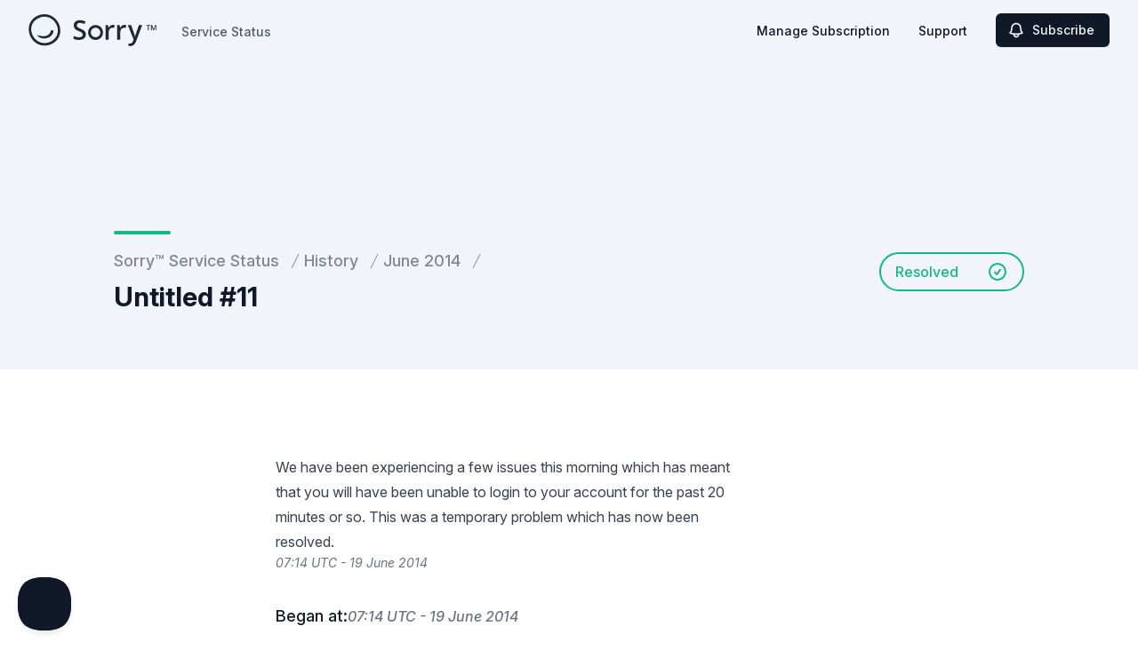

--- FILE ---
content_type: text/html; charset=utf-8
request_url: https://www.google.com/recaptcha/api2/anchor?ar=1&k=6Lc1z5MiAAAAAArBLreBfxilmog9tuu1Eqh2cCNM&co=aHR0cHM6Ly9zdGF0dXMuc29ycnlhcHAuY29tOjQ0Mw..&hl=en&v=PoyoqOPhxBO7pBk68S4YbpHZ&size=invisible&anchor-ms=20000&execute-ms=30000&cb=2tx34jiqw0b5
body_size: 48720
content:
<!DOCTYPE HTML><html dir="ltr" lang="en"><head><meta http-equiv="Content-Type" content="text/html; charset=UTF-8">
<meta http-equiv="X-UA-Compatible" content="IE=edge">
<title>reCAPTCHA</title>
<style type="text/css">
/* cyrillic-ext */
@font-face {
  font-family: 'Roboto';
  font-style: normal;
  font-weight: 400;
  font-stretch: 100%;
  src: url(//fonts.gstatic.com/s/roboto/v48/KFO7CnqEu92Fr1ME7kSn66aGLdTylUAMa3GUBHMdazTgWw.woff2) format('woff2');
  unicode-range: U+0460-052F, U+1C80-1C8A, U+20B4, U+2DE0-2DFF, U+A640-A69F, U+FE2E-FE2F;
}
/* cyrillic */
@font-face {
  font-family: 'Roboto';
  font-style: normal;
  font-weight: 400;
  font-stretch: 100%;
  src: url(//fonts.gstatic.com/s/roboto/v48/KFO7CnqEu92Fr1ME7kSn66aGLdTylUAMa3iUBHMdazTgWw.woff2) format('woff2');
  unicode-range: U+0301, U+0400-045F, U+0490-0491, U+04B0-04B1, U+2116;
}
/* greek-ext */
@font-face {
  font-family: 'Roboto';
  font-style: normal;
  font-weight: 400;
  font-stretch: 100%;
  src: url(//fonts.gstatic.com/s/roboto/v48/KFO7CnqEu92Fr1ME7kSn66aGLdTylUAMa3CUBHMdazTgWw.woff2) format('woff2');
  unicode-range: U+1F00-1FFF;
}
/* greek */
@font-face {
  font-family: 'Roboto';
  font-style: normal;
  font-weight: 400;
  font-stretch: 100%;
  src: url(//fonts.gstatic.com/s/roboto/v48/KFO7CnqEu92Fr1ME7kSn66aGLdTylUAMa3-UBHMdazTgWw.woff2) format('woff2');
  unicode-range: U+0370-0377, U+037A-037F, U+0384-038A, U+038C, U+038E-03A1, U+03A3-03FF;
}
/* math */
@font-face {
  font-family: 'Roboto';
  font-style: normal;
  font-weight: 400;
  font-stretch: 100%;
  src: url(//fonts.gstatic.com/s/roboto/v48/KFO7CnqEu92Fr1ME7kSn66aGLdTylUAMawCUBHMdazTgWw.woff2) format('woff2');
  unicode-range: U+0302-0303, U+0305, U+0307-0308, U+0310, U+0312, U+0315, U+031A, U+0326-0327, U+032C, U+032F-0330, U+0332-0333, U+0338, U+033A, U+0346, U+034D, U+0391-03A1, U+03A3-03A9, U+03B1-03C9, U+03D1, U+03D5-03D6, U+03F0-03F1, U+03F4-03F5, U+2016-2017, U+2034-2038, U+203C, U+2040, U+2043, U+2047, U+2050, U+2057, U+205F, U+2070-2071, U+2074-208E, U+2090-209C, U+20D0-20DC, U+20E1, U+20E5-20EF, U+2100-2112, U+2114-2115, U+2117-2121, U+2123-214F, U+2190, U+2192, U+2194-21AE, U+21B0-21E5, U+21F1-21F2, U+21F4-2211, U+2213-2214, U+2216-22FF, U+2308-230B, U+2310, U+2319, U+231C-2321, U+2336-237A, U+237C, U+2395, U+239B-23B7, U+23D0, U+23DC-23E1, U+2474-2475, U+25AF, U+25B3, U+25B7, U+25BD, U+25C1, U+25CA, U+25CC, U+25FB, U+266D-266F, U+27C0-27FF, U+2900-2AFF, U+2B0E-2B11, U+2B30-2B4C, U+2BFE, U+3030, U+FF5B, U+FF5D, U+1D400-1D7FF, U+1EE00-1EEFF;
}
/* symbols */
@font-face {
  font-family: 'Roboto';
  font-style: normal;
  font-weight: 400;
  font-stretch: 100%;
  src: url(//fonts.gstatic.com/s/roboto/v48/KFO7CnqEu92Fr1ME7kSn66aGLdTylUAMaxKUBHMdazTgWw.woff2) format('woff2');
  unicode-range: U+0001-000C, U+000E-001F, U+007F-009F, U+20DD-20E0, U+20E2-20E4, U+2150-218F, U+2190, U+2192, U+2194-2199, U+21AF, U+21E6-21F0, U+21F3, U+2218-2219, U+2299, U+22C4-22C6, U+2300-243F, U+2440-244A, U+2460-24FF, U+25A0-27BF, U+2800-28FF, U+2921-2922, U+2981, U+29BF, U+29EB, U+2B00-2BFF, U+4DC0-4DFF, U+FFF9-FFFB, U+10140-1018E, U+10190-1019C, U+101A0, U+101D0-101FD, U+102E0-102FB, U+10E60-10E7E, U+1D2C0-1D2D3, U+1D2E0-1D37F, U+1F000-1F0FF, U+1F100-1F1AD, U+1F1E6-1F1FF, U+1F30D-1F30F, U+1F315, U+1F31C, U+1F31E, U+1F320-1F32C, U+1F336, U+1F378, U+1F37D, U+1F382, U+1F393-1F39F, U+1F3A7-1F3A8, U+1F3AC-1F3AF, U+1F3C2, U+1F3C4-1F3C6, U+1F3CA-1F3CE, U+1F3D4-1F3E0, U+1F3ED, U+1F3F1-1F3F3, U+1F3F5-1F3F7, U+1F408, U+1F415, U+1F41F, U+1F426, U+1F43F, U+1F441-1F442, U+1F444, U+1F446-1F449, U+1F44C-1F44E, U+1F453, U+1F46A, U+1F47D, U+1F4A3, U+1F4B0, U+1F4B3, U+1F4B9, U+1F4BB, U+1F4BF, U+1F4C8-1F4CB, U+1F4D6, U+1F4DA, U+1F4DF, U+1F4E3-1F4E6, U+1F4EA-1F4ED, U+1F4F7, U+1F4F9-1F4FB, U+1F4FD-1F4FE, U+1F503, U+1F507-1F50B, U+1F50D, U+1F512-1F513, U+1F53E-1F54A, U+1F54F-1F5FA, U+1F610, U+1F650-1F67F, U+1F687, U+1F68D, U+1F691, U+1F694, U+1F698, U+1F6AD, U+1F6B2, U+1F6B9-1F6BA, U+1F6BC, U+1F6C6-1F6CF, U+1F6D3-1F6D7, U+1F6E0-1F6EA, U+1F6F0-1F6F3, U+1F6F7-1F6FC, U+1F700-1F7FF, U+1F800-1F80B, U+1F810-1F847, U+1F850-1F859, U+1F860-1F887, U+1F890-1F8AD, U+1F8B0-1F8BB, U+1F8C0-1F8C1, U+1F900-1F90B, U+1F93B, U+1F946, U+1F984, U+1F996, U+1F9E9, U+1FA00-1FA6F, U+1FA70-1FA7C, U+1FA80-1FA89, U+1FA8F-1FAC6, U+1FACE-1FADC, U+1FADF-1FAE9, U+1FAF0-1FAF8, U+1FB00-1FBFF;
}
/* vietnamese */
@font-face {
  font-family: 'Roboto';
  font-style: normal;
  font-weight: 400;
  font-stretch: 100%;
  src: url(//fonts.gstatic.com/s/roboto/v48/KFO7CnqEu92Fr1ME7kSn66aGLdTylUAMa3OUBHMdazTgWw.woff2) format('woff2');
  unicode-range: U+0102-0103, U+0110-0111, U+0128-0129, U+0168-0169, U+01A0-01A1, U+01AF-01B0, U+0300-0301, U+0303-0304, U+0308-0309, U+0323, U+0329, U+1EA0-1EF9, U+20AB;
}
/* latin-ext */
@font-face {
  font-family: 'Roboto';
  font-style: normal;
  font-weight: 400;
  font-stretch: 100%;
  src: url(//fonts.gstatic.com/s/roboto/v48/KFO7CnqEu92Fr1ME7kSn66aGLdTylUAMa3KUBHMdazTgWw.woff2) format('woff2');
  unicode-range: U+0100-02BA, U+02BD-02C5, U+02C7-02CC, U+02CE-02D7, U+02DD-02FF, U+0304, U+0308, U+0329, U+1D00-1DBF, U+1E00-1E9F, U+1EF2-1EFF, U+2020, U+20A0-20AB, U+20AD-20C0, U+2113, U+2C60-2C7F, U+A720-A7FF;
}
/* latin */
@font-face {
  font-family: 'Roboto';
  font-style: normal;
  font-weight: 400;
  font-stretch: 100%;
  src: url(//fonts.gstatic.com/s/roboto/v48/KFO7CnqEu92Fr1ME7kSn66aGLdTylUAMa3yUBHMdazQ.woff2) format('woff2');
  unicode-range: U+0000-00FF, U+0131, U+0152-0153, U+02BB-02BC, U+02C6, U+02DA, U+02DC, U+0304, U+0308, U+0329, U+2000-206F, U+20AC, U+2122, U+2191, U+2193, U+2212, U+2215, U+FEFF, U+FFFD;
}
/* cyrillic-ext */
@font-face {
  font-family: 'Roboto';
  font-style: normal;
  font-weight: 500;
  font-stretch: 100%;
  src: url(//fonts.gstatic.com/s/roboto/v48/KFO7CnqEu92Fr1ME7kSn66aGLdTylUAMa3GUBHMdazTgWw.woff2) format('woff2');
  unicode-range: U+0460-052F, U+1C80-1C8A, U+20B4, U+2DE0-2DFF, U+A640-A69F, U+FE2E-FE2F;
}
/* cyrillic */
@font-face {
  font-family: 'Roboto';
  font-style: normal;
  font-weight: 500;
  font-stretch: 100%;
  src: url(//fonts.gstatic.com/s/roboto/v48/KFO7CnqEu92Fr1ME7kSn66aGLdTylUAMa3iUBHMdazTgWw.woff2) format('woff2');
  unicode-range: U+0301, U+0400-045F, U+0490-0491, U+04B0-04B1, U+2116;
}
/* greek-ext */
@font-face {
  font-family: 'Roboto';
  font-style: normal;
  font-weight: 500;
  font-stretch: 100%;
  src: url(//fonts.gstatic.com/s/roboto/v48/KFO7CnqEu92Fr1ME7kSn66aGLdTylUAMa3CUBHMdazTgWw.woff2) format('woff2');
  unicode-range: U+1F00-1FFF;
}
/* greek */
@font-face {
  font-family: 'Roboto';
  font-style: normal;
  font-weight: 500;
  font-stretch: 100%;
  src: url(//fonts.gstatic.com/s/roboto/v48/KFO7CnqEu92Fr1ME7kSn66aGLdTylUAMa3-UBHMdazTgWw.woff2) format('woff2');
  unicode-range: U+0370-0377, U+037A-037F, U+0384-038A, U+038C, U+038E-03A1, U+03A3-03FF;
}
/* math */
@font-face {
  font-family: 'Roboto';
  font-style: normal;
  font-weight: 500;
  font-stretch: 100%;
  src: url(//fonts.gstatic.com/s/roboto/v48/KFO7CnqEu92Fr1ME7kSn66aGLdTylUAMawCUBHMdazTgWw.woff2) format('woff2');
  unicode-range: U+0302-0303, U+0305, U+0307-0308, U+0310, U+0312, U+0315, U+031A, U+0326-0327, U+032C, U+032F-0330, U+0332-0333, U+0338, U+033A, U+0346, U+034D, U+0391-03A1, U+03A3-03A9, U+03B1-03C9, U+03D1, U+03D5-03D6, U+03F0-03F1, U+03F4-03F5, U+2016-2017, U+2034-2038, U+203C, U+2040, U+2043, U+2047, U+2050, U+2057, U+205F, U+2070-2071, U+2074-208E, U+2090-209C, U+20D0-20DC, U+20E1, U+20E5-20EF, U+2100-2112, U+2114-2115, U+2117-2121, U+2123-214F, U+2190, U+2192, U+2194-21AE, U+21B0-21E5, U+21F1-21F2, U+21F4-2211, U+2213-2214, U+2216-22FF, U+2308-230B, U+2310, U+2319, U+231C-2321, U+2336-237A, U+237C, U+2395, U+239B-23B7, U+23D0, U+23DC-23E1, U+2474-2475, U+25AF, U+25B3, U+25B7, U+25BD, U+25C1, U+25CA, U+25CC, U+25FB, U+266D-266F, U+27C0-27FF, U+2900-2AFF, U+2B0E-2B11, U+2B30-2B4C, U+2BFE, U+3030, U+FF5B, U+FF5D, U+1D400-1D7FF, U+1EE00-1EEFF;
}
/* symbols */
@font-face {
  font-family: 'Roboto';
  font-style: normal;
  font-weight: 500;
  font-stretch: 100%;
  src: url(//fonts.gstatic.com/s/roboto/v48/KFO7CnqEu92Fr1ME7kSn66aGLdTylUAMaxKUBHMdazTgWw.woff2) format('woff2');
  unicode-range: U+0001-000C, U+000E-001F, U+007F-009F, U+20DD-20E0, U+20E2-20E4, U+2150-218F, U+2190, U+2192, U+2194-2199, U+21AF, U+21E6-21F0, U+21F3, U+2218-2219, U+2299, U+22C4-22C6, U+2300-243F, U+2440-244A, U+2460-24FF, U+25A0-27BF, U+2800-28FF, U+2921-2922, U+2981, U+29BF, U+29EB, U+2B00-2BFF, U+4DC0-4DFF, U+FFF9-FFFB, U+10140-1018E, U+10190-1019C, U+101A0, U+101D0-101FD, U+102E0-102FB, U+10E60-10E7E, U+1D2C0-1D2D3, U+1D2E0-1D37F, U+1F000-1F0FF, U+1F100-1F1AD, U+1F1E6-1F1FF, U+1F30D-1F30F, U+1F315, U+1F31C, U+1F31E, U+1F320-1F32C, U+1F336, U+1F378, U+1F37D, U+1F382, U+1F393-1F39F, U+1F3A7-1F3A8, U+1F3AC-1F3AF, U+1F3C2, U+1F3C4-1F3C6, U+1F3CA-1F3CE, U+1F3D4-1F3E0, U+1F3ED, U+1F3F1-1F3F3, U+1F3F5-1F3F7, U+1F408, U+1F415, U+1F41F, U+1F426, U+1F43F, U+1F441-1F442, U+1F444, U+1F446-1F449, U+1F44C-1F44E, U+1F453, U+1F46A, U+1F47D, U+1F4A3, U+1F4B0, U+1F4B3, U+1F4B9, U+1F4BB, U+1F4BF, U+1F4C8-1F4CB, U+1F4D6, U+1F4DA, U+1F4DF, U+1F4E3-1F4E6, U+1F4EA-1F4ED, U+1F4F7, U+1F4F9-1F4FB, U+1F4FD-1F4FE, U+1F503, U+1F507-1F50B, U+1F50D, U+1F512-1F513, U+1F53E-1F54A, U+1F54F-1F5FA, U+1F610, U+1F650-1F67F, U+1F687, U+1F68D, U+1F691, U+1F694, U+1F698, U+1F6AD, U+1F6B2, U+1F6B9-1F6BA, U+1F6BC, U+1F6C6-1F6CF, U+1F6D3-1F6D7, U+1F6E0-1F6EA, U+1F6F0-1F6F3, U+1F6F7-1F6FC, U+1F700-1F7FF, U+1F800-1F80B, U+1F810-1F847, U+1F850-1F859, U+1F860-1F887, U+1F890-1F8AD, U+1F8B0-1F8BB, U+1F8C0-1F8C1, U+1F900-1F90B, U+1F93B, U+1F946, U+1F984, U+1F996, U+1F9E9, U+1FA00-1FA6F, U+1FA70-1FA7C, U+1FA80-1FA89, U+1FA8F-1FAC6, U+1FACE-1FADC, U+1FADF-1FAE9, U+1FAF0-1FAF8, U+1FB00-1FBFF;
}
/* vietnamese */
@font-face {
  font-family: 'Roboto';
  font-style: normal;
  font-weight: 500;
  font-stretch: 100%;
  src: url(//fonts.gstatic.com/s/roboto/v48/KFO7CnqEu92Fr1ME7kSn66aGLdTylUAMa3OUBHMdazTgWw.woff2) format('woff2');
  unicode-range: U+0102-0103, U+0110-0111, U+0128-0129, U+0168-0169, U+01A0-01A1, U+01AF-01B0, U+0300-0301, U+0303-0304, U+0308-0309, U+0323, U+0329, U+1EA0-1EF9, U+20AB;
}
/* latin-ext */
@font-face {
  font-family: 'Roboto';
  font-style: normal;
  font-weight: 500;
  font-stretch: 100%;
  src: url(//fonts.gstatic.com/s/roboto/v48/KFO7CnqEu92Fr1ME7kSn66aGLdTylUAMa3KUBHMdazTgWw.woff2) format('woff2');
  unicode-range: U+0100-02BA, U+02BD-02C5, U+02C7-02CC, U+02CE-02D7, U+02DD-02FF, U+0304, U+0308, U+0329, U+1D00-1DBF, U+1E00-1E9F, U+1EF2-1EFF, U+2020, U+20A0-20AB, U+20AD-20C0, U+2113, U+2C60-2C7F, U+A720-A7FF;
}
/* latin */
@font-face {
  font-family: 'Roboto';
  font-style: normal;
  font-weight: 500;
  font-stretch: 100%;
  src: url(//fonts.gstatic.com/s/roboto/v48/KFO7CnqEu92Fr1ME7kSn66aGLdTylUAMa3yUBHMdazQ.woff2) format('woff2');
  unicode-range: U+0000-00FF, U+0131, U+0152-0153, U+02BB-02BC, U+02C6, U+02DA, U+02DC, U+0304, U+0308, U+0329, U+2000-206F, U+20AC, U+2122, U+2191, U+2193, U+2212, U+2215, U+FEFF, U+FFFD;
}
/* cyrillic-ext */
@font-face {
  font-family: 'Roboto';
  font-style: normal;
  font-weight: 900;
  font-stretch: 100%;
  src: url(//fonts.gstatic.com/s/roboto/v48/KFO7CnqEu92Fr1ME7kSn66aGLdTylUAMa3GUBHMdazTgWw.woff2) format('woff2');
  unicode-range: U+0460-052F, U+1C80-1C8A, U+20B4, U+2DE0-2DFF, U+A640-A69F, U+FE2E-FE2F;
}
/* cyrillic */
@font-face {
  font-family: 'Roboto';
  font-style: normal;
  font-weight: 900;
  font-stretch: 100%;
  src: url(//fonts.gstatic.com/s/roboto/v48/KFO7CnqEu92Fr1ME7kSn66aGLdTylUAMa3iUBHMdazTgWw.woff2) format('woff2');
  unicode-range: U+0301, U+0400-045F, U+0490-0491, U+04B0-04B1, U+2116;
}
/* greek-ext */
@font-face {
  font-family: 'Roboto';
  font-style: normal;
  font-weight: 900;
  font-stretch: 100%;
  src: url(//fonts.gstatic.com/s/roboto/v48/KFO7CnqEu92Fr1ME7kSn66aGLdTylUAMa3CUBHMdazTgWw.woff2) format('woff2');
  unicode-range: U+1F00-1FFF;
}
/* greek */
@font-face {
  font-family: 'Roboto';
  font-style: normal;
  font-weight: 900;
  font-stretch: 100%;
  src: url(//fonts.gstatic.com/s/roboto/v48/KFO7CnqEu92Fr1ME7kSn66aGLdTylUAMa3-UBHMdazTgWw.woff2) format('woff2');
  unicode-range: U+0370-0377, U+037A-037F, U+0384-038A, U+038C, U+038E-03A1, U+03A3-03FF;
}
/* math */
@font-face {
  font-family: 'Roboto';
  font-style: normal;
  font-weight: 900;
  font-stretch: 100%;
  src: url(//fonts.gstatic.com/s/roboto/v48/KFO7CnqEu92Fr1ME7kSn66aGLdTylUAMawCUBHMdazTgWw.woff2) format('woff2');
  unicode-range: U+0302-0303, U+0305, U+0307-0308, U+0310, U+0312, U+0315, U+031A, U+0326-0327, U+032C, U+032F-0330, U+0332-0333, U+0338, U+033A, U+0346, U+034D, U+0391-03A1, U+03A3-03A9, U+03B1-03C9, U+03D1, U+03D5-03D6, U+03F0-03F1, U+03F4-03F5, U+2016-2017, U+2034-2038, U+203C, U+2040, U+2043, U+2047, U+2050, U+2057, U+205F, U+2070-2071, U+2074-208E, U+2090-209C, U+20D0-20DC, U+20E1, U+20E5-20EF, U+2100-2112, U+2114-2115, U+2117-2121, U+2123-214F, U+2190, U+2192, U+2194-21AE, U+21B0-21E5, U+21F1-21F2, U+21F4-2211, U+2213-2214, U+2216-22FF, U+2308-230B, U+2310, U+2319, U+231C-2321, U+2336-237A, U+237C, U+2395, U+239B-23B7, U+23D0, U+23DC-23E1, U+2474-2475, U+25AF, U+25B3, U+25B7, U+25BD, U+25C1, U+25CA, U+25CC, U+25FB, U+266D-266F, U+27C0-27FF, U+2900-2AFF, U+2B0E-2B11, U+2B30-2B4C, U+2BFE, U+3030, U+FF5B, U+FF5D, U+1D400-1D7FF, U+1EE00-1EEFF;
}
/* symbols */
@font-face {
  font-family: 'Roboto';
  font-style: normal;
  font-weight: 900;
  font-stretch: 100%;
  src: url(//fonts.gstatic.com/s/roboto/v48/KFO7CnqEu92Fr1ME7kSn66aGLdTylUAMaxKUBHMdazTgWw.woff2) format('woff2');
  unicode-range: U+0001-000C, U+000E-001F, U+007F-009F, U+20DD-20E0, U+20E2-20E4, U+2150-218F, U+2190, U+2192, U+2194-2199, U+21AF, U+21E6-21F0, U+21F3, U+2218-2219, U+2299, U+22C4-22C6, U+2300-243F, U+2440-244A, U+2460-24FF, U+25A0-27BF, U+2800-28FF, U+2921-2922, U+2981, U+29BF, U+29EB, U+2B00-2BFF, U+4DC0-4DFF, U+FFF9-FFFB, U+10140-1018E, U+10190-1019C, U+101A0, U+101D0-101FD, U+102E0-102FB, U+10E60-10E7E, U+1D2C0-1D2D3, U+1D2E0-1D37F, U+1F000-1F0FF, U+1F100-1F1AD, U+1F1E6-1F1FF, U+1F30D-1F30F, U+1F315, U+1F31C, U+1F31E, U+1F320-1F32C, U+1F336, U+1F378, U+1F37D, U+1F382, U+1F393-1F39F, U+1F3A7-1F3A8, U+1F3AC-1F3AF, U+1F3C2, U+1F3C4-1F3C6, U+1F3CA-1F3CE, U+1F3D4-1F3E0, U+1F3ED, U+1F3F1-1F3F3, U+1F3F5-1F3F7, U+1F408, U+1F415, U+1F41F, U+1F426, U+1F43F, U+1F441-1F442, U+1F444, U+1F446-1F449, U+1F44C-1F44E, U+1F453, U+1F46A, U+1F47D, U+1F4A3, U+1F4B0, U+1F4B3, U+1F4B9, U+1F4BB, U+1F4BF, U+1F4C8-1F4CB, U+1F4D6, U+1F4DA, U+1F4DF, U+1F4E3-1F4E6, U+1F4EA-1F4ED, U+1F4F7, U+1F4F9-1F4FB, U+1F4FD-1F4FE, U+1F503, U+1F507-1F50B, U+1F50D, U+1F512-1F513, U+1F53E-1F54A, U+1F54F-1F5FA, U+1F610, U+1F650-1F67F, U+1F687, U+1F68D, U+1F691, U+1F694, U+1F698, U+1F6AD, U+1F6B2, U+1F6B9-1F6BA, U+1F6BC, U+1F6C6-1F6CF, U+1F6D3-1F6D7, U+1F6E0-1F6EA, U+1F6F0-1F6F3, U+1F6F7-1F6FC, U+1F700-1F7FF, U+1F800-1F80B, U+1F810-1F847, U+1F850-1F859, U+1F860-1F887, U+1F890-1F8AD, U+1F8B0-1F8BB, U+1F8C0-1F8C1, U+1F900-1F90B, U+1F93B, U+1F946, U+1F984, U+1F996, U+1F9E9, U+1FA00-1FA6F, U+1FA70-1FA7C, U+1FA80-1FA89, U+1FA8F-1FAC6, U+1FACE-1FADC, U+1FADF-1FAE9, U+1FAF0-1FAF8, U+1FB00-1FBFF;
}
/* vietnamese */
@font-face {
  font-family: 'Roboto';
  font-style: normal;
  font-weight: 900;
  font-stretch: 100%;
  src: url(//fonts.gstatic.com/s/roboto/v48/KFO7CnqEu92Fr1ME7kSn66aGLdTylUAMa3OUBHMdazTgWw.woff2) format('woff2');
  unicode-range: U+0102-0103, U+0110-0111, U+0128-0129, U+0168-0169, U+01A0-01A1, U+01AF-01B0, U+0300-0301, U+0303-0304, U+0308-0309, U+0323, U+0329, U+1EA0-1EF9, U+20AB;
}
/* latin-ext */
@font-face {
  font-family: 'Roboto';
  font-style: normal;
  font-weight: 900;
  font-stretch: 100%;
  src: url(//fonts.gstatic.com/s/roboto/v48/KFO7CnqEu92Fr1ME7kSn66aGLdTylUAMa3KUBHMdazTgWw.woff2) format('woff2');
  unicode-range: U+0100-02BA, U+02BD-02C5, U+02C7-02CC, U+02CE-02D7, U+02DD-02FF, U+0304, U+0308, U+0329, U+1D00-1DBF, U+1E00-1E9F, U+1EF2-1EFF, U+2020, U+20A0-20AB, U+20AD-20C0, U+2113, U+2C60-2C7F, U+A720-A7FF;
}
/* latin */
@font-face {
  font-family: 'Roboto';
  font-style: normal;
  font-weight: 900;
  font-stretch: 100%;
  src: url(//fonts.gstatic.com/s/roboto/v48/KFO7CnqEu92Fr1ME7kSn66aGLdTylUAMa3yUBHMdazQ.woff2) format('woff2');
  unicode-range: U+0000-00FF, U+0131, U+0152-0153, U+02BB-02BC, U+02C6, U+02DA, U+02DC, U+0304, U+0308, U+0329, U+2000-206F, U+20AC, U+2122, U+2191, U+2193, U+2212, U+2215, U+FEFF, U+FFFD;
}

</style>
<link rel="stylesheet" type="text/css" href="https://www.gstatic.com/recaptcha/releases/PoyoqOPhxBO7pBk68S4YbpHZ/styles__ltr.css">
<script nonce="F7f7XtSckViu5Egb6mYbXw" type="text/javascript">window['__recaptcha_api'] = 'https://www.google.com/recaptcha/api2/';</script>
<script type="text/javascript" src="https://www.gstatic.com/recaptcha/releases/PoyoqOPhxBO7pBk68S4YbpHZ/recaptcha__en.js" nonce="F7f7XtSckViu5Egb6mYbXw">
      
    </script></head>
<body><div id="rc-anchor-alert" class="rc-anchor-alert"></div>
<input type="hidden" id="recaptcha-token" value="[base64]">
<script type="text/javascript" nonce="F7f7XtSckViu5Egb6mYbXw">
      recaptcha.anchor.Main.init("[\x22ainput\x22,[\x22bgdata\x22,\x22\x22,\[base64]/[base64]/[base64]/bmV3IHJbeF0oY1swXSk6RT09Mj9uZXcgclt4XShjWzBdLGNbMV0pOkU9PTM/bmV3IHJbeF0oY1swXSxjWzFdLGNbMl0pOkU9PTQ/[base64]/[base64]/[base64]/[base64]/[base64]/[base64]/[base64]/[base64]\x22,\[base64]\x22,\x22wrbCpht2w4jCihnCnBhuw7TDliIhCsOYw5rCuzrDkh5SwqYvw6bCpMKKw5Z+OWN8AcKNHMKpDsO4wqNWw5vCkMKvw5EWDB8TN8KrGgYCOGA8wpTDryjCugZLcxADw7bCnzZmw63Cj3l/[base64]/[base64]/Dp8KPwp/DiMOzwr7Dl8K2MS0Xw58hCcOvMlnDj8Kvw4FSw43Cn8O3EMOBwrfCumYRwobCk8Oxw6lBJgxlwrfDi8KidzhjXGTDssOmwo7DgxxvLcK/wpPDt8O4wrjClcKuLwjDvUzDrsOTN8Oiw7hsS3E6YRDDn1pxwr7Dr2pwVcOXwozCicO0ajsRwokcwp/DtRfDjHcJwrU9XsOIDCthw4DDp17CjRNyR3jCkyp/[base64]/CkG3DoCslwr8nw6LChcKaX13Ds8OWC1XDkMOWfsK4VwPCuhlrw7Nbwq7CrBwECcOYCzMwwpUJasKcwp3DtkPCjkzDuQrCmsOCwrLDncKBVcO4cV8Mw61MZkJYTMOjbnfCj8OcI8KFw7UyJg/DkjkIb3rDhcKnw4AYZsKrViFzw6cCwogMwp1Dw5TCvXDCl8KKIT8QZ8OESsKvf8K8ShduwrHDqXY5w6cIbjLCvcOMwpcbBm5fw5cawrPCusKyfsKEJxcYVlHCuMKrbcOVYsO/[base64]/[base64]/[base64]/ClRbCuSfDlQYSwrcEGsO5wqPCrMKHw63DpjzDnAIZMcKCUTtew6fDg8K/[base64]/[base64]/CpH0gAjvCsULCvVxgDsOqY0Vkw5vDqSfCmsOJwoUmw7RDwqXDpMOYwptFfljCu8KQwpDDqjDDr8Kld8Ocw67DvWTDj1/Du8OQwojDgxpXQsK/YgvDvkbDnsOawofCjTYrKm/CtD7DmsOfJMKMw6fDlCrCqljCsiZNwo3CrsKyfjHCnhs6PhXDgsOMRcO1KXfDpB/ChcKtdcKVMsOmw7/Dm111w6zDq8K8Eihmw5nDvBHCpXBSwqcUwprDuWhAEAPCuRXCpQI6D03DsA/[base64]/DqRZiwqR/DMKnwqw+OFJ3w5ZRUcOAw4cAHsK3wp3CrMONw4cvw7wXw556AlYKCcKKwolnLcOdwr3DscKOwqtUOMKcWhMlwrBncsKiw7nDsSU8wpDDtT8hwqowwonDnsO3wpDCrsKAw7/[base64]/[base64]/CmcOwwqjDhMKeAD7CgR0Zwp3CqMK/w4VFeDLChjZ3w4lkwrzCrxVfJ8KFcFfDisOKwoBbZlJSRcKXw404w5HDk8KIw6QfwqbDlnUuw6p0aMOMW8O3wrB4w6bDgcOdwonCkncdGizDuVxdbsOOw6nDgT8jNcOAFcKqwoXCo15EOS/ClsK/[base64]/[base64]/DpVwJYGJ2w5LDn0VyeMKWXsK8eR3CicO5wqnDp0zDhcKZFUzDucO/wqVKw41NaRlWfhHDnsONLMONcWRzEMOcw4VLwp3CvDbDklEiwpHCo8KOMcOHCyfDvyxxwpRtwrzDmMKEVUXCpUh+C8OCwp7DkcOaRsOTw7bCplDCsiMUTcKRVQpbZsK9WcKRwrsDw7cNwpPCj8Knw7zCuXEyw4TCvmRvUMOFwqc5EMO/A2sFe8Olw7/DosOBw5XCm1zCkMKzwobDt1XDtlLDr0PDisKIOmPDiRnCvSPDshVCwplWwo81wpzDqGVEwqDCnVAMw73Dp1DDkBTCgiDCp8K+w7gkw7fDjMKsFBDCgFXDngIaOnjDoMOUwq3Cv8OwH8Kuw7Y/w4bDsTUtw4HCllJxTsKOw4/CqsK0OsKhw4EowqDDjcK8XcK1w63DvxPCicO+ISceCgksw6XCqh3Ch8OtwpVew7jCp8KGwpDCksKww64LKic+wokTwpFyAB1UT8K1JmrCtj9sf8O7wogWw4ZVwqjDvSzCqMK4InHDmMKKwqJEw4IuDMOYwp3CuTxdFcKLwqJpR1XCjlVaw6/DpQXDpcKlG8KlIcOZEcOMwrFhw57DpMK0e8KNwpPDqsOZdl43woUFwqjDicOEFMOKwqZlwoPDlsKow6YpWw7CgcKBVMOzFMKsS21Hw7NQdHMwwo3DmsKlwpZkTsK5DsO2NcKpw7rDl0rCkCBbw7zDtsOUw7/DvCDCjEMcw5NsYEDCrjFSbsObw5p8wrnDgsKcTgkDGsOoA8O3wpjDvMK9w4rCo8OcMDjDksOhZ8KHw4zDmgzCpsKzL1VWwp0wwoHDvsK+w4M0D8KuR2fDisO/w6zCiFnDnsOidcONwoh1eB8KIRtxEx5GwqXDsMKQAFU5w6/Dt20GwoozFcOyw4bCgMOdw4DClBhBXigrKRNNFzdPwrvDg30RF8KMwoIpw5LDukpcV8O+VMKMGcKVw7LCq8OJaTxRcgvChHwvAMKOIGXDmH1EwrLDtsKGQsKCw5HCsknChMKaw7R8wqBAFsORwr7DuMKYw6ZCw6bDrsOCwpXDnQvDpBnCi3LCncK1w6rDjD/Cp8Ovwp/ClMK+JEoUw4hCw7xmRcO7NArDl8KjQg3DhsOXNEjCtzbDpMKtKMOrZ1BWwqjDqXQOw5Bdw6I4wrvDqzTDuMKuScK5w4MYFxkrMcOnfcKHGFbCgXhSw40aZXhvwq/CksKEYn7CgWnCusK9LG3DocOVQglnAcK+w7HCgCZ3w53Dg8KZw6bCi0g3c8OEeQ8/aAcLw54SdkR3BsKzw41mYGp8fEHDnMK9w53CrMKKw4JKXTguwojCkg7CvjHDgMOVwr4fN8O8BStxw6tmEsK1w54+FsOow7wwwpPDnA/Cr8O+DcKBWsK/O8ORZMKBa8KhwqkKBlHCkFLDq1s/wrJrw5EKGX8SKsKpB8OxFsOVLcOKUsOtwrrCt13Ck8O/wrMOcMOGMMKZwrwNLcKJasKpwq7DkT9GwpsSYTfDm8OKTcKJDsOvwoxGw7jCtcOZZh0QccKucMODYMKEcRYhNcOGw7PDnhLCl8O6wp8nTMKMO35pWsOYwpPDgcONF8O8woY9L8OrwpEacnHCln/DkMO0w490eMKIw7gzFgBdwrweDMOFRsOzw6oWQ8KXMDQHworCo8KGwrJzw4zDgsKRK0zCpjHChmkKFcOSw6kwwojCiFI7aH8xKG8bwoMbIH5SOMKhZ1kHIiXCi8KqKcKLwp7DjcOaw5nDkQM5NsKJwp7CgBBFIcKLwoNcEG/CgQhlQV40w6zCicO+wonDh27DvC1cKsKTc1dewqzDgVppwobDpgXCsl91wovCogMxHX7DkXttwq/DpHzCiMKqwqh/T8OQwqx9PwPDgRvDoUt/EcOvw6UKfsKqAFIFahJ3DRLDkmN4NMKyOcOnwq5JBmkNwq8awqDCpz10A8OOV8KIcDLDoQ19YcKbw7vCsMO9PsO7w7Fxw6zDiw8TJ38kEsKQE3DCvcO4w7IgN8K6wosJFihmw7DCosOIw73DiMKVM8Ksw4E1WcKZwqLDgjTCgMKvF8K4w6YLw6HDhBZ/aFzCqcKUFVZBNMOiJT1oMBHDmAfDh8ODw7/DrwlWHzUrKwbCusObTMKAQig5wrNVKMKDw5lRD8OqNcOFwrRtQ3FUwrzDvsO/[base64]/Cn1g6bFR9XMKYVhNNw6fDikbClyRbbsKHP8KMRhTDim7DkcOkwpDCmsOxw5N9ElHCnERLwpJcCxcxNsOVfF01VXbCuGI6ZUtJZkZPYBQ8CR/[base64]/CscKrw686w4jCkcKpwpUzwrMuwqHDg3jCiUzCr8KBGMKCNhHChMK8FEXCusKbeMOFw7Qdw7JgUyoCwrwSNgfCncKlw63Dr0QWwrAcMcOPNcOLasKFwqsbIGpfw4XCksKSDcK2w5LChcO5QxQPesKCw6DCqcK3wq/Cn8KqOx7CjcOJw53ChmHDmgHDiCUhcRLDlMOswrMGAcOmwqJQKMOrasOUw6wlYF3ChUDCthDDhzXCkcOKFgHChgQwwq7DtB/[base64]/Dhx7Dj0nDqGwvSsOeexnCiSjDv2zCusOww7V3w5LCnMO7M2fDjBZYwrhgdMKVK2TDjh8GaUHDu8KkBFJ0w6NCw5diwo8tw5FzTMKON8OCwpFCw5cMM8KDSsOVwrk5w7fDmkR/[base64]/DlGQuQcOpwp1hS8KfVhdEa8KOw5gTwrlsw5/DnVQuwrjDpitgR3F4NcKBHnU7SXvCoEV4X0xKfiVNYjPDixrDiSPCujXCjMKSPRfDogDCsi5jw4fDoFouwoUhwp/[base64]/[base64]/w4zCt8OZf8Kxw7/CisOjw6dJw5Z0w7PCmx9/w4Zcw5ZXZcKkwpTDkMOIPsKYwqvCizDCn8KtworCh8K0bELCnsOEwoM0w4NGw70Fw7cEw6DDg3zCtcKnw5jDqsKNw4HDkcODw4R1wo3DjyDDilJIwpPCrwHCmcOTCCsaTU3DkGLCo1QuC3lAw6PClsKQwqjDqsKsBsO6KDcCw6N/w7xuw7rDuMKFw5wMDMO9d0wxHsOVw5cbw7EJWwNHw5EaZ8OUw5Bawp/CuMKow442wqTDqcKjTsKXNcK7HsKCwonDkcOZwr8kSiMDbERIOcKyw7vDkcKrwqfCncOzw6tgwrYqOXEmbDfCk3pmw6kpEcOPwqfCiSfDo8KUQ1vCocK1wqnCi8KoOcOWw7vDgcOEw5/[base64]/[base64]/CkjINTcO8J8KsTsKUYMOvwp7CqsOFw7XChsKjLMOPL8ORw43CtgcNwrjDmz/DosK0UmvCtFUZL8OHVsOfw43CiQYRIsKMCMOVwpZtVsOkcDAjQT7Cpw0Lwr7DgcK4w7YmwqoQO3xPKyPCvmzDg8K/w7kMWG57wpzCvQzDiXRdahcndcOowp9oSRJSKMO4w6/[base64]/Dt8Knwq0Gw4sOW1ZVVzZyYEdqw45IwrXCmMKXwpfDoibDusK1wqfDsX5jw5xCw5Fxw4/DuD/DmsKGw4LCksO2wqbCnV06ZcKIfcK3w7p7UsKXwrrDn8ONF8OtaMK9wqLCj1c0w7Jew53DpsKHDsOFSWHCp8O5wr9Sw5XDuMOkw4LCvlIBw6jDvMOSw6cFwo3CtH9Ewo5cAcOswrfDu8KbIj/[base64]/[base64]/CpTPDpsOrRsORGX/[base64]/DhRLDgcK/wo/DiFh/M0JSMHjCgBDDs8Oiw7U/[base64]/Dj8OWY8OJwoDCqhXCoGxGwpfCmMKpw6jCpUXDvAHDosO+FMKxGkJdDsKSw4jDhMK7wpUuw5/[base64]/DpgVaOMKaQcOIZSkpw5oEwq7DqsOgGMOsw5bDisKXesOzUMKvesOgw67Ci3XDjDJeZi85w4jCkcOqD8KJw6rCqcKRYl4zQ3lhGsOaEFDDiMO3cD/ChmosB8KFwrjDucOrwr5xZMOiK8K6wpMMw5wdYW7ChsOmw4vDhsKcVTIlw5o2w4fCh8KwdsK7J8OFfsKAGsK/fX4SwpFtXmQfLjTCmGgjw43DgQtgwo1KRBNabcOoBsKnwqY3FsOvAgcTw6gJNMKywp4OcMOPwopEwp43LhjDhcOYwqF1DcKyw5txY8OrGDDCkWPDuWbDhR/DnSbDlX84ecOxSMK/w74EJhIcP8K6wrLDqG8edcKIw4hoK8KMMcKAwrAuwoAiwrUlw4DDqkvCvcOiZ8KWTMOLGCXCqsKGwrtKGTLDk3Ziw4ZLw4zDpVwfw6llRkpHdFzCiTEdJMKNNcKbw4V6S8K6w5rCn8OCwpxzPQjDu8Kdw5fDksOpecKlWAg/LDA4wqYPw5EXw4lEw6zChDPCqsK9w4kMwoEnGMOTFV7CgCdew6nCicOkwq7DkibChVhDQ8KNc8KqHMOPUcOOKWPCiCcpGQttSETDvk97wovCnsO3cMKmw7wKaMOsMsK/ScK/AU8oZxdYOwnDlGQTwpJcw4nDuWtfX8Ktw53Du8OsEcOpwo8SA2E0asK8wrfCn0nDvDTDlcK1fE1Vw7kjwqJKZsOtbzDCi8KNw53Cni3Cokt0w5PDm0DDijzCukVPwqrCrcK4wqYcw5QJTMKgDUnDr8KoJcOpwq3DiRYjwoDDvcK6IjsFHsONYGU1bMOmZC/Du8Ksw5vDrktFNzIiw6XChcOvw6ZFwp/DuU7CiAZgw5rCoCRUwpQXER4VRRjCvcKTw4rDssKrwqMVQRzCrX54wq9DNsK9RcOiwprCvTArV2fCnl7DjCoRw4kOwr7DrTVQKGMCHsKiw69vwp5VwpcPw5rDnTzCqAjChMOJwoTDthYDa8Kdwo7DmTIjasOAw73DrsKRw6zDmmTCoktjVsO/OMKuOsKWwobDksK4FSFUwrjCk8O9VlstO8K5Cy3Dp0wMwoFQcWdresOFNETDkWnDgMOsTMO9eBTChn5qccK+UsKAw47CrVR1IsOuwpzCs8O5w5vCj2oEwqF6KcKLwo0/A0/DhT9rL2J5w4giwoo7V8OHaSJbbsK/dGXDl1odRsOYw6EMw5nCs8KHSsKWw6/DlMO4woFmAx/DpMOBwrXCmkzClE4qwrUgw6c1w7LDoV7CisOfQMKtwrMMScKuScO9w7R9B8OQwrBnw7jDrcO6w4vCj3/DvFFsdsORw5kWGybCjMK7AsKQZMOiWmwbEVLDqMOwCBtwacOua8KTw4xoHSHDjXsUGxpXwrldw64fasK8c8Oqw7fDsD3CoHh0eFrDizrDmsKUKMKfWE0yw6QkLj/[base64]/CmVTDqH9AVcKvw4AfwoARAFzCpMK6W17DtlhXesOHPCLDvjjCl0vDgS1mP8KfJMKJw4PDoMKkw6/[base64]/DyIVw7rDsV0vGsKdw4sXHcKhYFTDoinCjW7CgUQGLG3CvMOwwpwRO8K4ARjCmcKQK3B4wrDDsMKnwpXDomrCmCl0w4x1KMOiH8KRbxc1wpLDsQDDisOGJUTDjzBUwrvDhcO9woVXP8K/RHrClMOpdEDCmkFSdcOYJcKDwqzDkcKyWsKgDcKRUyBKwrjCssK+w4HDrMKmAzzDvcK8w7gjI8ORw5rDt8Kwwp54BxbCpMK4JyIcXS3DssOaw7jCpcKSWBEBK8KWJcOlwo4JwpwfcE/[base64]/FgEefUdBw7jClsKhIcOCVDLCn0PDicKdwp/DvRnDocKTwoN5EjHCmA5jwq0AO8Okw4sCwqp7EXTDtcO9IsOgwr1RQWwHw4TChsOwHgLCvsOZw6PDn3TDrMK/Ql0Lwqluw6U8asOGwo5zTkPCrSZiw5EvWMO7d1rCnTPCphHCskBYLMKxOMKrX8KwI8OWScKCw5BJCXp2Nx7CgsOyIhrDg8Kew5XDnC3Cn8Oow48lQR/DjkXCphVQwowhKsKSWcKpwppgDxEEZsORw6RnDMK2KBXCngHCuRMIIGxjSsKkw7pmU8K/w6ZBwpNPwqbCm0srw51KZjDCksO0NMOrX13CpE0WWwzDuzDCn8OyesKMESsJS27DjcOkwo/CsibCmSUBw7rCsznCt8K2w47DtsOUMMO9w5zDtcKgQ1FpJ8K4woHDiVNYw6XCv3rDrMKkdGjDqFBWcmEzw57Csn/CjsO9wrDDqmZ9wqU7w4pRwocEamfDpA7DnMKOw6/[base64]/CvwXDmWzDpEJ6wowBQ8Ouw6HDn8Ouw7lqOUTDpFhoCQXClsK/bcOBWhduwogoAsK/[base64]/TDTCoHjCk8Kmw4IEwobCq8OxZDMQUEVIwrPCgUJrARXCrFZBwpTDtsKfw5UbOsOdw4dowptlwp0FaSbClsKlwp5PcsKHwqM9RcKQwp5bwo/CrAxnOsKJwq/CuMKOw65EwprCvD3DqlldARAHU0fDhMKvw40HfhkAw7jDvsK5w6/Cul/[base64]/DsUjDo1nCvxLCl3XCjhnDqisVAVHCoxBcNBJ2GcKUTi3Ds8OWwr/DnsK8wp9vw5Qpwq7DnE/[base64]/Dtz/ClsKfwpDCoA7Cq33DnE83wpnDthRIwpXDjz04T8OyIEAya8KyW8KTWTnDv8KKI8OXwqzDiMK6GUtRw654ZhVXw4Z6w4zCscOgw6XDkQbDpsK8w4xGbcKEEF3CgsO4LSR7wrTDgHrCvMOvfMOeAX1WNCXDgsKawp3DlXjDpC/DvcOGw60cJ8OgwqXDqj/[base64]/wrgBwoPDkcKKwr3DrMKEDkTCl2zClCPDqcK5w5xsY8KYfsKHwpVpITDCgnDChVYmwrpXMyjChsKDw4bDhE01PCUewrN7w79Qwr9IAivDlHbDs3V5wohBwr5/w6h/w5bDj3bDncKswp3DnMKrbR4Zw5HDgVHDmMKOwrzCkxjCimMTekxmw7DDtTPDkQpVCMOxOcOfw5ExcMOpw7fCqMKLEsOvAnBaGS4CesKETMKxwo10NF/CkcOrwqQwKwoYw4wOahLCgkPDknd/w63Dv8KGNm/[base64]/[base64]/w6LDn8O5dkwYwqt1H8O1w5FMw60jw6/DiEXCly3Cl8OVw6/DmcOVwrbChn/[base64]/Cr2DDu8OWwrHCog8+wq7CpllXw7PCk3UEIADClD7DvMKiwqcrw4HCtMOXw6LDjMKUw4tbXSgbAsKgOnYcwozCmMOEF8OuIsOfRcK6wrDCh3UYe8O5cMOTwrR6w6LDuzTDpSLDlsKmw5nCpmddf8KjVV40BSDCicOHwpNYw5DCssKDBU/CpysCPsOLw4YDwrkBwoo8w5DDtMKmMgjDvMKEwpLDrW/[base64]/DjcO/w4lGwpF0CsOgfT3DozzCvsO3w6wpZ1vDi8OMwpwQcMKbwq/DlcKhcsOlwqfCgjAbwr/Dp2B3DMOawpbCg8OUEcKZAsOyw44cUcObw4F5cMOBw6DDuxnCjMOdG1zCo8OqfMO2NcKEw6DCp8O4f3zDhMOkwofDtcKBWcKUwpDDjsOxw792wpQlLRUZw4RAFkAxRn/DpX7DgMOGR8KdecOew7gUG8K5F8KRw4BXwrDCk8Khw5XDpAzDsMK4Z8KJZz1qahjDmcOkMsOOw77DtcKfw5VFw4rDj00yJEjCsxAwfQEAGF81w7AZM8KjwoxjDQHCiBzDlcOEwrBZwpdEA8KkPmfDrBAOUMKyfT5DwpDCh8OmZ8KId2Nbw69+ECzCkcOBaF/Dqg5Bw6/CoMKdw5J5w4XDvMK5D8O/UFnCumDCisO3wqjCu0ZMw5/DtMOxwq/CkS8qwosJw6JvcMOjJMO1wqPCo3Ftw7FuwrzCtDJ2wqPDi8K8RyjDhMOVL8KePBgOf1LCnjR8wp3DvsOmCMO6wqXChsOJBwMaw4RnwpY+S8OWM8KEHzIgBcORS1kyw5MrLMOjwpLCtUpLc8KKW8OhEMK2w4pEwogYwoPDqcOzw7jCmnY/AGrDrMK/w4kswqNxFyfDnATDksOXDFnDk8KXwonCk8Kdw7DDqEwHdUEmw6ZWwpnDl8KlwrgrF8OPwo/DhTJmwoHCkwbDpTvDjMKFw7ojwrh3a1orwqAyOcOMwq8ob1/CojXDtmR2w6NqwqVCRWDDlx7DksKTwr1AD8ObwqvCtsOFKCcfw61kbFkSw5caHMKmw69hw4RGwrAnEMKoM8K1w7pLCDsNKHvCrHhAJXXDusK8FsK4I8OvJ8KBPUI/w646JwPDrHzCkcOjwprDksOSw6AUN0XDlcKldnfDkRUZB3N+A8KqHMK8f8K3w6XCjznDqcOYw4DDpB4dFxR1w6fDscKacsO3f8Kfw5k3woDDkMKIesK/wp0kwonDmScWNwxGw6jDrHkqF8OGw4INwq/DgsO5bBZcOcOyIivCo0LDrcOtC8KfCxfCv8KPwpvDhgDDrsKeaAQHwqxeayLCtn80wrl4GcK+wolHCcO/[base64]/w4HClsKFKcKXODh2dMK2ATTDgcOiw4ZTbxYkUUXDgMKrw6/DpR97wqlNw4gETDDCr8OLw4zCgMKSwq9ba8KwwqbDmm3DtsKtHQMgwprDpmcBMsObw5M+w6cXVsKDYCdKekR7w4NVwovCvw0Yw5PCl8KvK2LDhcK4w7rDv8OAwpvCgsK1wpBqwqhfw7/DhSx4wrHDo3wjw7zDscKOw7d/[base64]/PsOuwr49c8O+wrEBw4XDo8O6eTQ+K8Kgw4h6e8Ktb3nDuMO9wqxIVcOYw5rCokDCkAkhwqM1w7R/[base64]/wo3DsmTDmcKTwofCnS3DqHh5dTzCqCwUw7A0w4k4wobChC/DmBTCr8KHCMK3wqJWwo7DocKIwofDoWdMT8KxOMKSw6PCucOxejpmOFPCqnMAwrbDsWlJwqDClknCvAhaw50/LkXCq8OwwrwAw6PDrG9BPsKcDMKrJMKlVyEFCsKDXMOvw6ZWYCjDoWfCk8KFa1VtYQUMwqoDIsK4w5Zuw4XCg0txw7TCkAfCvsOQwo/[base64]/DqUVoY8OXwpIhwql8EsKhO8KTGsKlw5vDnsKlEcO1wrXCocKAw7AWw5UfwrE3acKDOj0pwpbCkcOVworCvcOhwpnCu1HCpWjDpsOnwpRqwrTCvcKkYMKlwr55f8OBw5jCpQIkIsKRwqMxwqoGw4TDpMKLwr04NcO/ccKgwp3DsQrCjlHDuVFSZQEPN3zDh8KSM8OSJ0ZKKGzDrjFzLDAew68XX0vDtgY7DCbCogJbwp5AwoRRHMOEZsKJwpTCuMO9GsKnw6k7STA3eMOMw6TDisONw7tbw6N7wo/[base64]/V3vDoTXDl8KnPXcswpXCncOzwqUmwrXCgsKJwoZaw6/DiMK7LFNdTQFRLMKAw7/Dgk0Jw5AzMEXDqsKrRMO+IcO4QFpUwpjDjxtVwr7CjC/Dj8Okw7JzQMONwqBlT8K2d8OVw6MDw47DgMKhXxTClMKjw5PDkcOQwpjCtMKbUx8ww7xmeFjDtsK6wpvCmsO2w67CqsOwwofDnw/[base64]/ClQrCuh9aAMO2wqFRVcKtBsKpZBViY05/w7bDh8KBY2sKdMOPwqYjw5Qfwp8eDm14GwJTLcKoasKUwrzDlsKZw4zCrmnDvsKEPsKFWMOiF8KPw7TCmsKZw6zCmmvDiQEkJll9VVPDuMOJasOVF8KnIMKWwpwkcEpmdjbCrQ3CjXlKwo7Dti9uZsKhwr/DkcKwwr5tw5xPwqbDt8KWwrDCk8OibMKbw53DkcKJwqsnVGvCtcKSw6zDvMOFFFzCqsO4wpfDhsOTBiTDug0Rw7NfOsO/[base64]/CtcKKBsOLLMKewovCj8Kaw71gw7TCk8KJw5FRZ8KcPcO7J8Ohw5rCm2bCtcKJLnPDnnvDqWEzw5nDj8KsI8OEw5YYwookYVMawr5GOMKAw7ZOGTIRw4I2w73DgRvCocKrTD9Bw5XCuRxQC8OWwrnDnMO+wrLCmX7DjsKdH2t/w6nCjnUiGMKpwrRQwrPDoMO6wrxjwpRcwpnCkxdLTmrDisOcOggXw6vChsKafANywpDDr3DCpCBdKQjCsy8nIRLCi1PCqgFIJHfCmMOAw5jCvxDDu1goO8Klw4UANcKHwpFow5HDg8OuLiMAwqbCjx7DnBLDpFfDjFgyFMKOMMKQwoh5w5/DghYrwrLDscKVwoXCuDPCjh0QZBrChcOLw6ItFXhkFsKsw7fDvSDDqjZceAbCrMKFw5LClsKNWcOcw7PCl3MIw55KWmUjP1jDicOmVcKow7Fdwq7CphDDnTrDixpOc8KkfG8ERnZ+c8K/LMOhw5zChgnCg8KUw6REwpXDkTrDo8KIacOHH8KTI1BfLVYdw5RqXCfCqcOsYmgOwpDDtVlBW8KuZE7DizHDh2QuAsOPHTTDusOmw4XCgzM/wo3DmBZQOcOXJn86WkDCisO9wrwOWx7DksKmwrbCgMK0wqYUwovDo8O/w7fDk3zDqsKEw7HDiS/CucK7w7XDpsOmN2/DlMKYDcOswp80Y8KQDMOCEcKNDHALwq5jdMOxDzHDm0PDqUbCocOyTgLChFbCi8OFwo7Dh13CiMK1wrkLFW8kwqtxw4oYwpPCucKyVMKiIMOBIBDCl8KJTcOdEUlMworCocKZwo7DiMKiw7/DmMKGw5ZswoPCi8OLd8OtK8OowoxgwqorwqA8DnfDnsOlc8Oiw7YHw78owrkWKydowohbw4tQCMOTQHVswrbDucOfw7/DoMK3QxrDuCbDugbDtWXCkcKzI8OQOQfDj8O8KcKBw6tyMyHDhX7DoRnCsFJHwq/CtC5BwrXCp8KIwplbwr5RJVzDoMKPwqoiEnkncMKgwr3Dt8KAOcOpA8K9woU1C8Ofw5XDlMKzKRQzw6bCqyUdNzImw7zCnMOKCsOIWhfCjQhQwoxVHWzCpsO9w7RseyNFN8Opwo1Mc8KKL8KNwr5mw4ZAUzrCgwh9woHCqsK/NmAhw4gPwq8waMKew7zCjHHDgsOAesO9wrnCqAIqdBjDkcK3w6rCg2vDs0Nhw5UaO1TCk8OjwqE9QcOVJ8KcBEVnw4nDmR45w6FYYFHDu8OHUFJ0w6hMwpnCusKEw4Apw63DscOhUMKAwpsATQpjDhp1asORH8OCwp4CwrsMw6x1PMOweHZRCjpGw4DDtC/CrsOrBwsKfmQWw4HCjlJCQW5BKjPDi3XDlR0ocgQKwobDuA7CkzZcJlEOYAY3S8KYw70KVR7CmsK/wqklwqAJScOrGsO9CBcUGcOqwo8Bwohuw5HDvsKOUMOBSyHDv8OydsKnwr/CrmdOw7LDvxHDuj/CpMKzw63CrcO7wqkBw4MLFic9wod+Uilnw6XDhsO1M8KSw7fCmsKQw50QOcK1EC97w6IyfcKCw6Q/w6tHcMK4w7IEw7RawpzCm8O9WDDDpgPDhsOnwrzCmihgKcOcw7/DqTMVFSjDoGoMw40RCsO3w4JDXWDDo8KZUhU8w5x5aMKNw5XDi8KQMcKdSsKgw6TDg8KhUVRQwpMeJMK6aMOFwrbDvy/CrMKiw7rChhNWW8OBPl7CjhMJw5tAZ2tOwpPDuQ5Fwq/Cv8Ojw64AXsK7woLDjsK4GMOAwoHDrsObwqvCiwLDrHp8SFPDtcKVB0ZuwpDCssKXw7Vlw4bDl8OxwpzCpkhSeDQNwrkUw4jCnFkIw5U/w4Uqw5XDgcO4csKmccKjwrzCiMKawpzCjSNgwrLCoMOxRUYsZsKHABzDnS3ClwjCt8KWXMKbwojDhcOafQjCpMK7w5UAPcKJw6/DokfCuMKMEXDDs0fCmRzCsE3CjsOZw5B+w5vCoRLCu2Edw7Ajw6lQJ8KtKcOdw6xUwoFxwr3Cv0zDs3M/w6HDvCvCtn3DkzkswrjDqcKew5JKSCfDrzLDv8OZw7gTwo3DpsKQwo/CgnbDv8OLwr/[base64]/w4sWK8OYYyoPZ1HDjizDjMOwwpfDoWF5w7jCsmHDv8KcC23Cp8O/NcOfw7EpGmPCjWUSZmfDq8KOacOxwrg8wo18IzVmw7/CpsKdCMKhw5pBwq3ChMKpT8OGeDItwqAIbcKRw77Cgz3ChMOaQ8OwTnTDnXFdKsOqwrldw6TDncKedk9OLiVDw75Gw6lxTsKAw6klwqfDslBxwqPCmH5kwq/CvB5BZMOow7vDssOpw4DCpyZ9GhHCpcO/UDRcZ8K4PBfClnTCosO7UFHChRUyBnLDqDzCrMO7wrDCg8OCLDTCsScVw5PDiiUZwqrCscKUwrUjwoDDlCl+dT/[base64]/[base64]/DlkAwcnJTc2XDkDrDhVTDn8O5WxAZXsOYwqrDqX/DsQfDrsK6wqzCocOew5Z5wox9HULCoQPCsj/[base64]/AgjDicKBVcKmw5kPAMKWeMKSFn7DqsOEWsK0wqDDmMO8HRxBwrd4w7TDkzYbwqHDphZ4wrnCusKXAVJ/[base64]/Du8Oqw64rw6nDlU3DtcObHcO+IMOZAsKHX0MPw6RJHMOBFG/DlcKeZTzCtT/Dhg8wY8Oww44Ww4xtw54Lw596wqd/woBdClRiwqJSw7FTa0nDt8OAI8KJcMOCEcKqTMOTTT3DvW4aw7JMcyfDhsOhIiYCGcKJdzXDscKJMcOiwq/CscO6QlDDkMO+HE7DnMKMw6/ChsOzwoU1ZcKHwok1PFvCqhbCqlvCisOpTMKuC8OEfUAGw7jCiz5ZwrbDtQtLU8Kbw5UqJiV2wqDDiMK5IcKkI0wodVfCl8Kww5p4w5DCnk3CvlbDnCfDvXp8woDDlcOtw5EOIMOww73CqcKEw78ud8Ohwo/DpcKUT8OTQ8ONwqNCPAtKwpLCj2zCi8Ope8O1wpgSwop7DsO5NMOuwo4iw54MZRXDujMsw5HDlC8mw7pCEiDCmMKfw6HDpUHCgBZATMOGUQ/CisOBwqfCrsOUwpDCjlMEYMKCwoIsaSrCncOWwrs+Mhdxw4XCkcKENsOSw4VUWSLCnMKUwpwWw7NgX8Kbw7bDgcOdwonDpcO5P0DDuWF8KVLDnVBBZTcRV8KRw7M5RcKLTsKja8KRw4sgZ8KjwrhgHMOELMKxb3l/[base64]/w4rCv37CpFzCncOJVMKUw5jDjcKMC8O/w7PCuMO6wp1jw4ZPVETCr8KAEwRBwo/Cl8ORwpzDpMK0wqQJwqHDg8OTwpkHw7zDq8OkwrnCu8KyexcGUSzDi8K6BcKReS/[base64]/[base64]/[base64]/Cl8OUw4nCisKaw5HDhsO2w7MXwo5lRsOxwpsTWxDDqcOJOcKIwqAQw6bCjkTCqMKFw7LDvWbChcKIdzESw6zDn1UvRCNPR0tTfQxbwo/Din0sWsOoZ8K3VhsnU8OHwqHCmFkXfkLCpVoZGHRyDXXDg2vDpT7ChB3Dv8KZO8OKacKXN8KmIcOYTmQ0ESF6dMKSRXhYw5jDlcOzYcKkwqZzw64cw5/Dn8OJwoELwpLDvEjCpMOqD8KXwrt4Ii46Px3ClhgADzLDnADDv0E4wp1Xw6PDvz8cYsKIEcOVccKZw4HDlHZmDGPCpsK6wp9kw6Qnw4rDkMKMwqcXCXAwccKnIcOTw6JZw75kw7ISDsKgw79CwqtWwpg5w7rDo8OSFsOQXw9Kw6fCiMKUBcOGGw3CtcOAw5/DosK6wpgyR8OdwrLCiyHDkMKVwonDhcO6a8KOwpzCrsOIRsKqwrnDk8OnaMKAwpliD8K2wrrCo8OsZ8O+W8O1QgPDoXxUw7Zfw7LCj8KoFsKNw6XDmUZYwrbCksKYwpJrTDDCh8OIWcK2wqzCgF3Ctx8zwrkSwr9Ew79DPwfCoH8TwoTCjcOSdsKBEF7DgMK3wp9uwq/DqQRtw6xdLBTDpGvChmY/wqQhwoQjw7V/TSHCnMOhw70vfRlhUHcjYF5tMsOLYRofw6BKw6nChcO/[base64]/[base64]/DhsOHXRTCs8KRSj/CihDDjw7DgMO5wprCg8OPTcKGWsOdw6MdLcOOB8K8w7UuWFbCsnnDt8ORw7jDqGFNGMKHw4geTVM1a2M1wrXCl0fCqn8mBg\\u003d\\u003d\x22],null,[\x22conf\x22,null,\x226Lc1z5MiAAAAAArBLreBfxilmog9tuu1Eqh2cCNM\x22,0,null,null,null,1,[21,125,63,73,95,87,41,43,42,83,102,105,109,121],[1017145,826],0,null,null,null,null,0,null,0,null,700,1,null,0,\[base64]/76lBhnEnQkZnOKMAhnM8xEZ\x22,0,1,null,null,1,null,0,0,null,null,null,0],\x22https://status.sorryapp.com:443\x22,null,[3,1,1],null,null,null,1,3600,[\x22https://www.google.com/intl/en/policies/privacy/\x22,\x22https://www.google.com/intl/en/policies/terms/\x22],\x22+pp29nOobDOIJw94+SnIkgyoVF1uQIyeOxYWw5WcvPA\\u003d\x22,1,0,null,1,1768966036201,0,0,[45,138,61,112],null,[149,29,226,206,19],\x22RC-6G1xxNzzq6U4Eg\x22,null,null,null,null,null,\x220dAFcWeA5iumz2kb4uJAe5lQzZVpG0f1IuCd2BiYy0exajgvEoOU_E_xMTYVcWnvY9tbCir2w-eRRGO28abCOKSPrdjHKYNgdACg\x22,1769048836349]");
    </script></body></html>

--- FILE ---
content_type: text/css
request_url: https://assets3.sorryapp.com/theme/asset/flavours/files/001/068/619/original/main.min.css?1767801145
body_size: 26798
content:
.iti{display:inline-block;position:relative}.iti *{box-sizing:border-box;-moz-box-sizing:border-box}.iti__hide{display:none}.iti__v-hide{visibility:hidden}.iti input,.iti input[type=tel],.iti input[type=text]{margin-bottom:0!important;margin-right:0;margin-top:0!important;padding-right:36px;position:relative;z-index:0}.iti__flag-container{bottom:0;padding:1px;position:absolute;right:0;top:0}.iti__selected-flag{align-items:center;display:flex;height:100%;padding:0 6px 0 8px;position:relative;z-index:1}.iti__arrow{border-left:3px solid transparent;border-right:3px solid transparent;border-top:4px solid #555;height:0;margin-left:6px;width:0}.iti__arrow--up{border-bottom:4px solid #555;border-top:none}.iti__country-list{-webkit-overflow-scrolling:touch;background-color:#fff;border:1px solid #ccc;box-shadow:1px 1px 4px rgba(0,0,0,.2);list-style:none;margin:0 0 0 -1px;max-height:200px;overflow-y:scroll;padding:0;position:absolute;text-align:left;white-space:nowrap;z-index:2}.iti__country-list--dropup{bottom:100%;margin-bottom:-1px}@media (max-width:500px){.iti__country-list{white-space:normal}}.iti__flag-box{display:inline-block;width:20px}.iti__divider{border-bottom:1px solid #ccc;margin-bottom:5px;padding-bottom:5px}.iti__country{outline:none;padding:5px 10px}.iti__dial-code{color:#999}.iti__country.iti__highlight{background-color:rgba(0,0,0,.05)}.iti__country-name,.iti__dial-code,.iti__flag-box{vertical-align:middle}.iti__country-name,.iti__flag-box{margin-right:6px}.iti--allow-dropdown input,.iti--allow-dropdown input[type=tel],.iti--allow-dropdown input[type=text],.iti--separate-dial-code input,.iti--separate-dial-code input[type=tel],.iti--separate-dial-code input[type=text]{margin-left:0;padding-left:52px;padding-right:6px}.iti--allow-dropdown .iti__flag-container,.iti--separate-dial-code .iti__flag-container{left:0;right:auto}.iti--allow-dropdown .iti__flag-container:hover{cursor:pointer}.iti--allow-dropdown .iti__flag-container:hover .iti__selected-flag{background-color:rgba(0,0,0,.05)}.iti--allow-dropdown input[disabled]+.iti__flag-container:hover,.iti--allow-dropdown input[readonly]+.iti__flag-container:hover{cursor:default}.iti--allow-dropdown input[disabled]+.iti__flag-container:hover .iti__selected-flag,.iti--allow-dropdown input[readonly]+.iti__flag-container:hover .iti__selected-flag{background-color:transparent}.iti--separate-dial-code .iti__selected-flag{background-color:rgba(0,0,0,.05)}.iti--separate-dial-code .iti__selected-dial-code{margin-left:6px}.iti--container{left:-1000px;padding:1px;position:absolute;top:-1000px;z-index:1060}.iti--container:hover{cursor:pointer}.iti-mobile .iti--container{bottom:30px;left:30px;position:fixed;right:30px;top:30px}.iti-mobile .iti__country-list{max-height:100%;width:100%}.iti-mobile .iti__country{line-height:1.5em;padding:10px}.iti__flag{width:20px}.iti__flag.iti__be{width:18px}.iti__flag.iti__ch{width:15px}.iti__flag.iti__mc{width:19px}.iti__flag.iti__ne{width:18px}.iti__flag.iti__np{width:13px}.iti__flag.iti__va{width:15px}@media (min-resolution:192dpi){.iti__flag{background-size:5652px 15px}}.iti__flag.iti__ac{background-position:0 0;height:10px}.iti__flag.iti__ad{background-position:-22px 0;height:14px}.iti__flag.iti__ae{background-position:-44px 0;height:10px}.iti__flag.iti__af{background-position:-66px 0;height:14px}.iti__flag.iti__ag{background-position:-88px 0;height:14px}.iti__flag.iti__ai{background-position:-110px 0;height:10px}.iti__flag.iti__al{background-position:-132px 0;height:15px}.iti__flag.iti__am{background-position:-154px 0;height:10px}.iti__flag.iti__ao{background-position:-176px 0;height:14px}.iti__flag.iti__aq{background-position:-198px 0;height:14px}.iti__flag.iti__ar{background-position:-220px 0;height:13px}.iti__flag.iti__as{background-position:-242px 0;height:10px}.iti__flag.iti__at{background-position:-264px 0;height:14px}.iti__flag.iti__au{background-position:-286px 0;height:10px}.iti__flag.iti__aw{background-position:-308px 0;height:14px}.iti__flag.iti__ax{background-position:-330px 0;height:13px}.iti__flag.iti__az{background-position:-352px 0;height:10px}.iti__flag.iti__ba{background-position:-374px 0;height:10px}.iti__flag.iti__bb{background-position:-396px 0;height:14px}.iti__flag.iti__bd{background-position:-418px 0;height:12px}.iti__flag.iti__be{background-position:-440px 0;height:15px}.iti__flag.iti__bf{background-position:-460px 0;height:14px}.iti__flag.iti__bg{background-position:-482px 0;height:12px}.iti__flag.iti__bh{background-position:-504px 0;height:12px}.iti__flag.iti__bi{background-position:-526px 0;height:12px}.iti__flag.iti__bj{background-position:-548px 0;height:14px}.iti__flag.iti__bl{background-position:-570px 0;height:14px}.iti__flag.iti__bm{background-position:-592px 0;height:10px}.iti__flag.iti__bn{background-position:-614px 0;height:10px}.iti__flag.iti__bo{background-position:-636px 0;height:14px}.iti__flag.iti__bq{background-position:-658px 0;height:14px}.iti__flag.iti__br{background-position:-680px 0;height:14px}.iti__flag.iti__bs{background-position:-702px 0;height:10px}.iti__flag.iti__bt{background-position:-724px 0;height:14px}.iti__flag.iti__bv{background-position:-746px 0;height:15px}.iti__flag.iti__bw{background-position:-768px 0;height:14px}.iti__flag.iti__by{background-position:-790px 0;height:10px}.iti__flag.iti__bz{background-position:-812px 0;height:14px}.iti__flag.iti__ca{background-position:-834px 0;height:10px}.iti__flag.iti__cc{background-position:-856px 0;height:10px}.iti__flag.iti__cd{background-position:-878px 0;height:15px}.iti__flag.iti__cf{background-position:-900px 0;height:14px}.iti__flag.iti__cg{background-position:-922px 0;height:14px}.iti__flag.iti__ch{background-position:-944px 0;height:15px}.iti__flag.iti__ci{background-position:-961px 0;height:14px}.iti__flag.iti__ck{background-position:-983px 0;height:10px}.iti__flag.iti__cl{background-position:-1005px 0;height:14px}.iti__flag.iti__cm{background-position:-1027px 0;height:14px}.iti__flag.iti__cn{background-position:-1049px 0;height:14px}.iti__flag.iti__co{background-position:-1071px 0;height:14px}.iti__flag.iti__cp{background-position:-1093px 0;height:14px}.iti__flag.iti__cr{background-position:-1115px 0;height:12px}.iti__flag.iti__cu{background-position:-1137px 0;height:10px}.iti__flag.iti__cv{background-position:-1159px 0;height:12px}.iti__flag.iti__cw{background-position:-1181px 0;height:14px}.iti__flag.iti__cx{background-position:-1203px 0;height:10px}.iti__flag.iti__cy{background-position:-1225px 0;height:14px}.iti__flag.iti__cz{background-position:-1247px 0;height:14px}.iti__flag.iti__de{background-position:-1269px 0;height:12px}.iti__flag.iti__dg{background-position:-1291px 0;height:10px}.iti__flag.iti__dj{background-position:-1313px 0;height:14px}.iti__flag.iti__dk{background-position:-1335px 0;height:15px}.iti__flag.iti__dm{background-position:-1357px 0;height:10px}.iti__flag.iti__do{background-position:-1379px 0;height:14px}.iti__flag.iti__dz{background-position:-1401px 0;height:14px}.iti__flag.iti__ea{background-position:-1423px 0;height:14px}.iti__flag.iti__ec{background-position:-1445px 0;height:14px}.iti__flag.iti__ee{background-position:-1467px 0;height:13px}.iti__flag.iti__eg{background-position:-1489px 0;height:14px}.iti__flag.iti__eh{background-position:-1511px 0;height:10px}.iti__flag.iti__er{background-position:-1533px 0;height:10px}.iti__flag.iti__es{background-position:-1555px 0;height:14px}.iti__flag.iti__et{background-position:-1577px 0;height:10px}.iti__flag.iti__eu{background-position:-1599px 0;height:14px}.iti__flag.iti__fi{background-position:-1621px 0;height:12px}.iti__flag.iti__fj{background-position:-1643px 0;height:10px}.iti__flag.iti__fk{background-position:-1665px 0;height:10px}.iti__flag.iti__fm{background-position:-1687px 0;height:11px}.iti__flag.iti__fo{background-position:-1709px 0;height:15px}.iti__flag.iti__fr{background-position:-1731px 0;height:14px}.iti__flag.iti__ga{background-position:-1753px 0;height:15px}.iti__flag.iti__gb{background-position:-1775px 0;height:10px}.iti__flag.iti__gd{background-position:-1797px 0;height:12px}.iti__flag.iti__ge{background-position:-1819px 0;height:14px}.iti__flag.iti__gf{background-position:-1841px 0;height:14px}.iti__flag.iti__gg{background-position:-1863px 0;height:14px}.iti__flag.iti__gh{background-position:-1885px 0;height:14px}.iti__flag.iti__gi{background-position:-1907px 0;height:10px}.iti__flag.iti__gl{background-position:-1929px 0;height:14px}.iti__flag.iti__gm{background-position:-1951px 0;height:14px}.iti__flag.iti__gn{background-position:-1973px 0;height:14px}.iti__flag.iti__gp{background-position:-1995px 0;height:14px}.iti__flag.iti__gq{background-position:-2017px 0;height:14px}.iti__flag.iti__gr{background-position:-2039px 0;height:14px}.iti__flag.iti__gs{background-position:-2061px 0;height:10px}.iti__flag.iti__gt{background-position:-2083px 0;height:13px}.iti__flag.iti__gu{background-position:-2105px 0;height:11px}.iti__flag.iti__gw{background-position:-2127px 0;height:10px}.iti__flag.iti__gy{background-position:-2149px 0;height:12px}.iti__flag.iti__hk{background-position:-2171px 0;height:14px}.iti__flag.iti__hm{background-position:-2193px 0;height:10px}.iti__flag.iti__hn{background-position:-2215px 0;height:10px}.iti__flag.iti__hr{background-position:-2237px 0;height:10px}.iti__flag.iti__ht{background-position:-2259px 0;height:12px}.iti__flag.iti__hu{background-position:-2281px 0;height:10px}.iti__flag.iti__ic{background-position:-2303px 0;height:14px}.iti__flag.iti__id{background-position:-2325px 0;height:14px}.iti__flag.iti__ie{background-position:-2347px 0;height:10px}.iti__flag.iti__il{background-position:-2369px 0;height:15px}.iti__flag.iti__im{background-position:-2391px 0;height:10px}.iti__flag.iti__in{background-position:-2413px 0;height:14px}.iti__flag.iti__io{background-position:-2435px 0;height:10px}.iti__flag.iti__iq{background-position:-2457px 0;height:14px}.iti__flag.iti__ir{background-position:-2479px 0;height:12px}.iti__flag.iti__is{background-position:-2501px 0;height:15px}.iti__flag.iti__it{background-position:-2523px 0;height:14px}.iti__flag.iti__je{background-position:-2545px 0;height:12px}.iti__flag.iti__jm{background-position:-2567px 0;height:10px}.iti__flag.iti__jo{background-position:-2589px 0;height:10px}.iti__flag.iti__jp{background-position:-2611px 0;height:14px}.iti__flag.iti__ke{background-position:-2633px 0;height:14px}.iti__flag.iti__kg{background-position:-2655px 0;height:12px}.iti__flag.iti__kh{background-position:-2677px 0;height:13px}.iti__flag.iti__ki{background-position:-2699px 0;height:10px}.iti__flag.iti__km{background-position:-2721px 0;height:12px}.iti__flag.iti__kn{background-position:-2743px 0;height:14px}.iti__flag.iti__kp{background-position:-2765px 0;height:10px}.iti__flag.iti__kr{background-position:-2787px 0;height:14px}.iti__flag.iti__kw{background-position:-2809px 0;height:10px}.iti__flag.iti__ky{background-position:-2831px 0;height:10px}.iti__flag.iti__kz{background-position:-2853px 0;height:10px}.iti__flag.iti__la{background-position:-2875px 0;height:14px}.iti__flag.iti__lb{background-position:-2897px 0;height:14px}.iti__flag.iti__lc{background-position:-2919px 0;height:10px}.iti__flag.iti__li{background-position:-2941px 0;height:12px}.iti__flag.iti__lk{background-position:-2963px 0;height:10px}.iti__flag.iti__lr{background-position:-2985px 0;height:11px}.iti__flag.iti__ls{background-position:-3007px 0;height:14px}.iti__flag.iti__lt{background-position:-3029px 0;height:12px}.iti__flag.iti__lu{background-position:-3051px 0;height:12px}.iti__flag.iti__lv{background-position:-3073px 0;height:10px}.iti__flag.iti__ly{background-position:-3095px 0;height:10px}.iti__flag.iti__ma{background-position:-3117px 0;height:14px}.iti__flag.iti__mc{background-position:-3139px 0;height:15px}.iti__flag.iti__md{background-position:-3160px 0;height:10px}.iti__flag.iti__me{background-position:-3182px 0;height:10px}.iti__flag.iti__mf{background-position:-3204px 0;height:14px}.iti__flag.iti__mg{background-position:-3226px 0;height:14px}.iti__flag.iti__mh{background-position:-3248px 0;height:11px}.iti__flag.iti__mk{background-position:-3270px 0;height:10px}.iti__flag.iti__ml{background-position:-3292px 0;height:14px}.iti__flag.iti__mm{background-position:-3314px 0;height:14px}.iti__flag.iti__mn{background-position:-3336px 0;height:10px}.iti__flag.iti__mo{background-position:-3358px 0;height:14px}.iti__flag.iti__mp{background-position:-3380px 0;height:10px}.iti__flag.iti__mq{background-position:-3402px 0;height:14px}.iti__flag.iti__mr{background-position:-3424px 0;height:14px}.iti__flag.iti__ms{background-position:-3446px 0;height:10px}.iti__flag.iti__mt{background-position:-3468px 0;height:14px}.iti__flag.iti__mu{background-position:-3490px 0;height:14px}.iti__flag.iti__mv{background-position:-3512px 0;height:14px}.iti__flag.iti__mw{background-position:-3534px 0;height:14px}.iti__flag.iti__mx{background-position:-3556px 0;height:12px}.iti__flag.iti__my{background-position:-3578px 0;height:10px}.iti__flag.iti__mz{background-position:-3600px 0;height:14px}.iti__flag.iti__na{background-position:-3622px 0;height:14px}.iti__flag.iti__nc{background-position:-3644px 0;height:10px}.iti__flag.iti__ne{background-position:-3666px 0;height:15px}.iti__flag.iti__nf{background-position:-3686px 0;height:10px}.iti__flag.iti__ng{background-position:-3708px 0;height:10px}.iti__flag.iti__ni{background-position:-3730px 0;height:12px}.iti__flag.iti__nl{background-position:-3752px 0;height:14px}.iti__flag.iti__no{background-position:-3774px 0;height:15px}.iti__flag.iti__np{background-position:-3796px 0;height:15px}.iti__flag.iti__nr{background-position:-3811px 0;height:10px}.iti__flag.iti__nu{background-position:-3833px 0;height:10px}.iti__flag.iti__nz{background-position:-3855px 0;height:10px}.iti__flag.iti__om{background-position:-3877px 0;height:10px}.iti__flag.iti__pa{background-position:-3899px 0;height:14px}.iti__flag.iti__pe{background-position:-3921px 0;height:14px}.iti__flag.iti__pf{background-position:-3943px 0;height:14px}.iti__flag.iti__pg{background-position:-3965px 0;height:15px}.iti__flag.iti__ph{background-position:-3987px 0;height:10px}.iti__flag.iti__pk{background-position:-4009px 0;height:14px}.iti__flag.iti__pl{background-position:-4031px 0;height:13px}.iti__flag.iti__pm{background-position:-4053px 0;height:14px}.iti__flag.iti__pn{background-position:-4075px 0;height:10px}.iti__flag.iti__pr{background-position:-4097px 0;height:14px}.iti__flag.iti__ps{background-position:-4119px 0;height:10px}.iti__flag.iti__pt{background-position:-4141px 0;height:14px}.iti__flag.iti__pw{background-position:-4163px 0;height:13px}.iti__flag.iti__py{background-position:-4185px 0;height:11px}.iti__flag.iti__qa{background-position:-4207px 0;height:8px}.iti__flag.iti__re{background-position:-4229px 0;height:14px}.iti__flag.iti__ro{background-position:-4251px 0;height:14px}.iti__flag.iti__rs{background-position:-4273px 0;height:14px}.iti__flag.iti__ru{background-position:-4295px 0;height:14px}.iti__flag.iti__rw{background-position:-4317px 0;height:14px}.iti__flag.iti__sa{background-position:-4339px 0;height:14px}.iti__flag.iti__sb{background-position:-4361px 0;height:10px}.iti__flag.iti__sc{background-position:-4383px 0;height:10px}.iti__flag.iti__sd{background-position:-4405px 0;height:10px}.iti__flag.iti__se{background-position:-4427px 0;height:13px}.iti__flag.iti__sg{background-position:-4449px 0;height:14px}.iti__flag.iti__sh{background-position:-4471px 0;height:10px}.iti__flag.iti__si{background-position:-4493px 0;height:10px}.iti__flag.iti__sj{background-position:-4515px 0;height:15px}.iti__flag.iti__sk{background-position:-4537px 0;height:14px}.iti__flag.iti__sl{background-position:-4559px 0;height:14px}.iti__flag.iti__sm{background-position:-4581px 0;height:15px}.iti__flag.iti__sn{background-position:-4603px 0;height:14px}.iti__flag.iti__so{background-position:-4625px 0;height:14px}.iti__flag.iti__sr{background-position:-4647px 0;height:14px}.iti__flag.iti__ss{background-position:-4669px 0;height:10px}.iti__flag.iti__st{background-position:-4691px 0;height:10px}.iti__flag.iti__sv{background-position:-4713px 0;height:12px}.iti__flag.iti__sx{background-position:-4735px 0;height:14px}.iti__flag.iti__sy{background-position:-4757px 0;height:14px}.iti__flag.iti__sz{background-position:-4779px 0;height:14px}.iti__flag.iti__ta{background-position:-4801px 0;height:10px}.iti__flag.iti__tc{background-position:-4823px 0;height:10px}.iti__flag.iti__td{background-position:-4845px 0;height:14px}.iti__flag.iti__tf{background-position:-4867px 0;height:14px}.iti__flag.iti__tg{background-position:-4889px 0;height:13px}.iti__flag.iti__th{background-position:-4911px 0;height:14px}.iti__flag.iti__tj{background-position:-4933px 0;height:10px}.iti__flag.iti__tk{background-position:-4955px 0;height:10px}.iti__flag.iti__tl{background-position:-4977px 0;height:10px}.iti__flag.iti__tm{background-position:-4999px 0;height:14px}.iti__flag.iti__tn{background-position:-5021px 0;height:14px}.iti__flag.iti__to{background-position:-5043px 0;height:10px}.iti__flag.iti__tr{background-position:-5065px 0;height:14px}.iti__flag.iti__tt{background-position:-5087px 0;height:12px}.iti__flag.iti__tv{background-position:-5109px 0;height:10px}.iti__flag.iti__tw{background-position:-5131px 0;height:14px}.iti__flag.iti__tz{background-position:-5153px 0;height:14px}.iti__flag.iti__ua{background-position:-5175px 0;height:14px}.iti__flag.iti__ug{background-position:-5197px 0;height:14px}.iti__flag.iti__um{background-position:-5219px 0;height:11px}.iti__flag.iti__un{background-position:-5241px 0;height:14px}.iti__flag.iti__us{background-position:-5263px 0;height:11px}.iti__flag.iti__uy{background-position:-5285px 0;height:14px}.iti__flag.iti__uz{background-position:-5307px 0;height:10px}.iti__flag.iti__va{background-position:-5329px 0;height:15px}.iti__flag.iti__vc{background-position:-5346px 0;height:14px}.iti__flag.iti__ve{background-position:-5368px 0;height:14px}.iti__flag.iti__vg{background-position:-5390px 0;height:10px}.iti__flag.iti__vi{background-position:-5412px 0;height:14px}.iti__flag.iti__vn{background-position:-5434px 0;height:14px}.iti__flag.iti__vu{background-position:-5456px 0;height:12px}.iti__flag.iti__wf{background-position:-5478px 0;height:14px}.iti__flag.iti__ws{background-position:-5500px 0;height:10px}.iti__flag.iti__xk{background-position:-5522px 0;height:15px}.iti__flag.iti__ye{background-position:-5544px 0;height:14px}.iti__flag.iti__yt{background-position:-5566px 0;height:14px}.iti__flag.iti__za{background-position:-5588px 0;height:14px}.iti__flag.iti__zm{background-position:-5610px 0;height:14px}.iti__flag.iti__zw{background-position:-5632px 0;height:10px}.iti__flag{background-color:#dbdbdb;background-image:url("https://assets3.sorryapp.com/themes/000/025/535/assets/flags.png?1767801131");background-position:20px 0;background-repeat:no-repeat;box-shadow:0 0 1px 0 #888;height:15px}@media (min-resolution:192dpi){.iti__flag{background-image:url("https://assets2.sorryapp.com/themes/000/025/535/assets/flags-2x.png?1767801131")}}.iti__flag.iti__np{background-color:transparent}pre[class*=language-]{margin:0!important}*,:after,:before{border:0 solid #e5e7eb;box-sizing:border-box}:after,:before{--tw-content:""}html{-webkit-text-size-adjust:100%;font-feature-settings:normal;font-family:Inter var,ui-sans-serif,system-ui,-apple-system,BlinkMacSystemFont,Segoe UI,Roboto,Helvetica Neue,Arial,Noto Sans,sans-serif,Apple Color Emoji,Segoe UI Emoji,Segoe UI Symbol,Noto Color Emoji;font-variation-settings:normal;line-height:1.5;-moz-tab-size:4;-o-tab-size:4;tab-size:4}body{line-height:inherit;margin:0}hr{border-top-width:1px;color:inherit;height:0}abbr:where([title]){-webkit-text-decoration:underline dotted;text-decoration:underline dotted}h1,h2,h3,h4,h5,h6{font-size:inherit;font-weight:inherit}a{color:inherit;text-decoration:inherit}b,strong{font-weight:bolder}code,kbd,pre,samp{font-family:ui-monospace,SFMono-Regular,Menlo,Monaco,Consolas,Liberation Mono,Courier New,monospace;font-size:1em}small{font-size:80%}sub,sup{font-size:75%;line-height:0;position:relative;vertical-align:baseline}sub{bottom:-.25em}sup{top:-.5em}table{border-collapse:collapse;border-color:inherit;text-indent:0}button,input,optgroup,select,textarea{font-feature-settings:inherit;color:inherit;font-family:inherit;font-size:100%;font-variation-settings:inherit;font-weight:inherit;line-height:inherit;margin:0;padding:0}button,select{text-transform:none}[type=button],[type=reset],[type=submit],button{-webkit-appearance:button;background-color:transparent;background-image:none}:-moz-focusring{outline:auto}:-moz-ui-invalid{box-shadow:none}progress{vertical-align:baseline}::-webkit-inner-spin-button,::-webkit-outer-spin-button{height:auto}[type=search]{-webkit-appearance:textfield;outline-offset:-2px}::-webkit-search-decoration{-webkit-appearance:none}::-webkit-file-upload-button{-webkit-appearance:button;font:inherit}summary{display:list-item}blockquote,dd,dl,figure,h1,h2,h3,h4,h5,h6,hr,p,pre{margin:0}fieldset{margin:0}fieldset,legend{padding:0}menu,ol,ul{list-style:none;margin:0;padding:0}dialog{padding:0}textarea{resize:vertical}input::-moz-placeholder,textarea::-moz-placeholder{color:#9ca3af;opacity:1}input::placeholder,textarea::placeholder{color:#9ca3af;opacity:1}[role=button],button{cursor:pointer}:disabled{cursor:default}audio,canvas,embed,iframe,img,object,svg,video{display:block;vertical-align:middle}img,video{height:auto;max-width:100%}[hidden]{display:none}[multiple],[type=date],[type=datetime-local],[type=email],[type=month],[type=number],[type=password],[type=search],[type=tel],[type=text],[type=time],[type=url],[type=week],select,textarea{--tw-shadow:0 0 #0000;-webkit-appearance:none;-moz-appearance:none;appearance:none;background-color:#fff;border-color:#6b7280;border-radius:0;border-width:1px;font-size:1rem;line-height:1.5rem;padding:.5rem .75rem}[multiple]:focus,[type=date]:focus,[type=datetime-local]:focus,[type=email]:focus,[type=month]:focus,[type=number]:focus,[type=password]:focus,[type=search]:focus,[type=tel]:focus,[type=text]:focus,[type=time]:focus,[type=url]:focus,[type=week]:focus,select:focus,textarea:focus{--tw-ring-inset:var(--tw-empty,/*!*/ /*!*/);--tw-ring-offset-width:0px;--tw-ring-offset-color:#fff;--tw-ring-color:#2563eb;--tw-ring-offset-shadow:var(--tw-ring-inset) 0 0 0 var(--tw-ring-offset-width) var(--tw-ring-offset-color);--tw-ring-shadow:var(--tw-ring-inset) 0 0 0 calc(1px + var(--tw-ring-offset-width)) var(--tw-ring-color);border-color:#2563eb;box-shadow:var(--tw-ring-offset-shadow),var(--tw-ring-shadow),var(--tw-shadow);outline:2px solid transparent;outline-offset:2px}input::-moz-placeholder,textarea::-moz-placeholder{color:#6b7280;opacity:1}input::placeholder,textarea::placeholder{color:#6b7280;opacity:1}::-webkit-datetime-edit-fields-wrapper{padding:0}::-webkit-date-and-time-value{min-height:1.5em}select{-webkit-print-color-adjust:exact;background-image:url("data:image/svg+xml;charset=utf-8,%3Csvg xmlns='http://www.w3.org/2000/svg' fill='none' viewBox='0 0 20 20'%3E%3Cpath stroke='%236b7280' stroke-linecap='round' stroke-linejoin='round' stroke-width='1.5' d='m6 8 4 4 4-4'/%3E%3C/svg%3E");background-position:right .5rem center;background-repeat:no-repeat;background-size:1.5em 1.5em;color-adjust:exact;padding-right:2.5rem}[multiple]{-webkit-print-color-adjust:unset;background-image:none;background-position:0 0;background-repeat:unset;background-size:initial;color-adjust:unset;padding-right:.75rem}[type=checkbox],[type=radio]{-webkit-print-color-adjust:exact;--tw-shadow:0 0 #0000;-webkit-appearance:none;-moz-appearance:none;appearance:none;background-color:#fff;background-origin:border-box;border-color:#6b7280;border-width:1px;color:#2563eb;color-adjust:exact;display:inline-block;flex-shrink:0;height:1rem;padding:0;-webkit-user-select:none;-moz-user-select:none;user-select:none;vertical-align:middle;width:1rem}[type=checkbox]{border-radius:0}[type=radio]{border-radius:100%}[type=checkbox]:focus,[type=radio]:focus{--tw-ring-inset:var(--tw-empty,/*!*/ /*!*/);--tw-ring-offset-width:2px;--tw-ring-offset-color:#fff;--tw-ring-color:#2563eb;--tw-ring-offset-shadow:var(--tw-ring-inset) 0 0 0 var(--tw-ring-offset-width) var(--tw-ring-offset-color);--tw-ring-shadow:var(--tw-ring-inset) 0 0 0 calc(2px + var(--tw-ring-offset-width)) var(--tw-ring-color);box-shadow:var(--tw-ring-offset-shadow),var(--tw-ring-shadow),var(--tw-shadow);outline:2px solid transparent;outline-offset:2px}[type=checkbox]:checked,[type=radio]:checked{background-color:currentColor;background-position:50%;background-repeat:no-repeat;background-size:100% 100%;border-color:transparent}[type=checkbox]:checked{background-image:url("data:image/svg+xml;charset=utf-8,%3Csvg viewBox='0 0 16 16' fill='%23fff' xmlns='http://www.w3.org/2000/svg'%3E%3Cpath d='M12.207 4.793a1 1 0 0 1 0 1.414l-5 5a1 1 0 0 1-1.414 0l-2-2a1 1 0 0 1 1.414-1.414L6.5 9.086l4.293-4.293a1 1 0 0 1 1.414 0z'/%3E%3C/svg%3E")}[type=radio]:checked{background-image:url("data:image/svg+xml;charset=utf-8,%3Csvg viewBox='0 0 16 16' fill='%23fff' xmlns='http://www.w3.org/2000/svg'%3E%3Ccircle cx='8' cy='8' r='3'/%3E%3C/svg%3E")}[type=checkbox]:checked:focus,[type=checkbox]:checked:hover,[type=radio]:checked:focus,[type=radio]:checked:hover{background-color:currentColor;border-color:transparent}[type=checkbox]:indeterminate{background-color:currentColor;background-image:url("data:image/svg+xml;charset=utf-8,%3Csvg xmlns='http://www.w3.org/2000/svg' fill='none' viewBox='0 0 16 16'%3E%3Cpath stroke='%23fff' stroke-linecap='round' stroke-linejoin='round' stroke-width='2' d='M4 8h8'/%3E%3C/svg%3E");background-position:50%;background-repeat:no-repeat;background-size:100% 100%;border-color:transparent}[type=checkbox]:indeterminate:focus,[type=checkbox]:indeterminate:hover{background-color:currentColor;border-color:transparent}[type=file]{background:unset;border-color:inherit;border-radius:0;border-width:0;font-size:unset;line-height:inherit;padding:0}[type=file]:focus{outline:1px auto -webkit-focus-ring-color}*{scrollbar-color:auto;scrollbar-width:auto}*,:after,:before{--tw-border-spacing-x:0;--tw-border-spacing-y:0;--tw-translate-x:0;--tw-translate-y:0;--tw-rotate:0;--tw-skew-x:0;--tw-skew-y:0;--tw-scale-x:1;--tw-scale-y:1;--tw-pan-x: ;--tw-pan-y: ;--tw-pinch-zoom: ;--tw-scroll-snap-strictness:proximity;--tw-gradient-from-position: ;--tw-gradient-via-position: ;--tw-gradient-to-position: ;--tw-ordinal: ;--tw-slashed-zero: ;--tw-numeric-figure: ;--tw-numeric-spacing: ;--tw-numeric-fraction: ;--tw-ring-inset: ;--tw-ring-offset-width:0px;--tw-ring-offset-color:#fff;--tw-ring-color:rgb(59 130 246/0.5);--tw-ring-offset-shadow:0 0 #0000;--tw-ring-shadow:0 0 #0000;--tw-shadow:0 0 #0000;--tw-shadow-colored:0 0 #0000;--tw-blur: ;--tw-brightness: ;--tw-contrast: ;--tw-grayscale: ;--tw-hue-rotate: ;--tw-invert: ;--tw-saturate: ;--tw-sepia: ;--tw-drop-shadow: ;--tw-backdrop-blur: ;--tw-backdrop-brightness: ;--tw-backdrop-contrast: ;--tw-backdrop-grayscale: ;--tw-backdrop-hue-rotate: ;--tw-backdrop-invert: ;--tw-backdrop-opacity: ;--tw-backdrop-saturate: ;--tw-backdrop-sepia: }::backdrop{--tw-border-spacing-x:0;--tw-border-spacing-y:0;--tw-translate-x:0;--tw-translate-y:0;--tw-rotate:0;--tw-skew-x:0;--tw-skew-y:0;--tw-scale-x:1;--tw-scale-y:1;--tw-pan-x: ;--tw-pan-y: ;--tw-pinch-zoom: ;--tw-scroll-snap-strictness:proximity;--tw-gradient-from-position: ;--tw-gradient-via-position: ;--tw-gradient-to-position: ;--tw-ordinal: ;--tw-slashed-zero: ;--tw-numeric-figure: ;--tw-numeric-spacing: ;--tw-numeric-fraction: ;--tw-ring-inset: ;--tw-ring-offset-width:0px;--tw-ring-offset-color:#fff;--tw-ring-color:rgb(59 130 246/0.5);--tw-ring-offset-shadow:0 0 #0000;--tw-ring-shadow:0 0 #0000;--tw-shadow:0 0 #0000;--tw-shadow-colored:0 0 #0000;--tw-blur: ;--tw-brightness: ;--tw-contrast: ;--tw-grayscale: ;--tw-hue-rotate: ;--tw-invert: ;--tw-saturate: ;--tw-sepia: ;--tw-drop-shadow: ;--tw-backdrop-blur: ;--tw-backdrop-brightness: ;--tw-backdrop-contrast: ;--tw-backdrop-grayscale: ;--tw-backdrop-hue-rotate: ;--tw-backdrop-invert: ;--tw-backdrop-opacity: ;--tw-backdrop-saturate: ;--tw-backdrop-sepia: }.container{width:100%}@media (min-width:640px){.container{max-width:640px}}@media (min-width:768px){.container{max-width:768px}}@media (min-width:1024px){.container{max-width:1024px}}@media (min-width:1280px){.container{max-width:1280px}}@media (min-width:1536px){.container{max-width:1536px}}.prose{color:var(--tw-prose-body);max-width:65ch}.prose :where([class~=lead]):not(:where([class~=not-prose] *)){color:var(--tw-prose-lead);font-size:1.25em;line-height:1.6;margin-bottom:1.2em;margin-top:1.2em}.prose :where(a):not(:where([class~=not-prose] *)){color:var(--tw-prose-links);font-weight:500;text-decoration:underline}.prose :where(strong):not(:where([class~=not-prose] *)){color:var(--tw-prose-bold);font-weight:600}.prose :where(ol):not(:where([class~=not-prose] *)){list-style-type:decimal;padding-left:1.625em}.prose :where(ol[type=A]):not(:where([class~=not-prose] *)){list-style-type:upper-alpha}.prose :where(ol[type=a]):not(:where([class~=not-prose] *)){list-style-type:lower-alpha}.prose :where(ol[type=A s]):not(:where([class~=not-prose] *)){list-style-type:upper-alpha}.prose :where(ol[type=a s]):not(:where([class~=not-prose] *)){list-style-type:lower-alpha}.prose :where(ol[type=I]):not(:where([class~=not-prose] *)){list-style-type:upper-roman}.prose :where(ol[type=i]):not(:where([class~=not-prose] *)){list-style-type:lower-roman}.prose :where(ol[type=I s]):not(:where([class~=not-prose] *)){list-style-type:upper-roman}.prose :where(ol[type=i s]):not(:where([class~=not-prose] *)){list-style-type:lower-roman}.prose :where(ol[type="1"]):not(:where([class~=not-prose] *)){list-style-type:decimal}.prose :where(ul):not(:where([class~=not-prose] *)){list-style-type:disc;padding-left:1.625em}.prose :where(ol>li):not(:where([class~=not-prose] *))::marker{color:var(--tw-prose-counters);font-weight:400}.prose :where(ul>li):not(:where([class~=not-prose] *))::marker{color:var(--tw-prose-bullets)}.prose :where(hr):not(:where([class~=not-prose] *)){border-color:var(--tw-prose-hr);border-top-width:1px;margin-bottom:3em;margin-top:3em}.prose :where(blockquote):not(:where([class~=not-prose] *)){border-left-color:var(--tw-prose-quote-borders);border-left-width:.25rem;color:var(--tw-prose-quotes);font-style:italic;font-weight:500;margin-bottom:1.6em;margin-top:1.6em;padding-left:1em;quotes:"\201C""\201D""\2018""\2019"}.prose :where(blockquote p:first-of-type):not(:where([class~=not-prose] *)):before{content:open-quote}.prose :where(blockquote p:last-of-type):not(:where([class~=not-prose] *)):after{content:close-quote}.prose :where(h1):not(:where([class~=not-prose] *)){color:var(--tw-prose-headings);font-size:2.25em;font-weight:800;line-height:1.1111111;margin-bottom:.8888889em;margin-top:0}.prose :where(h1 strong):not(:where([class~=not-prose] *)){font-weight:900}.prose :where(h2):not(:where([class~=not-prose] *)){color:var(--tw-prose-headings);font-size:1.5em;font-weight:700;line-height:1.3333333;margin-bottom:1em;margin-top:2em}.prose :where(h2 strong):not(:where([class~=not-prose] *)){font-weight:800}.prose :where(h3):not(:where([class~=not-prose] *)){color:var(--tw-prose-headings);font-size:1.25em;font-weight:600;line-height:1.6;margin-bottom:.6em;margin-top:1.6em}.prose :where(h3 strong):not(:where([class~=not-prose] *)){font-weight:700}.prose :where(h4):not(:where([class~=not-prose] *)){color:var(--tw-prose-headings);font-weight:600;line-height:1.5;margin-bottom:.5em;margin-top:1.5em}.prose :where(h4 strong):not(:where([class~=not-prose] *)){font-weight:700}.prose :where(figure>*):not(:where([class~=not-prose] *)){margin-bottom:0;margin-top:0}.prose :where(figcaption):not(:where([class~=not-prose] *)){color:var(--tw-prose-captions);font-size:.875em;line-height:1.4285714;margin-top:.8571429em}.prose :where(code):not(:where([class~=not-prose] *)){color:var(--tw-prose-code);font-size:.875em;font-weight:600}.prose :where(code):not(:where([class~=not-prose] *)):before{content:"`"}.prose :where(code):not(:where([class~=not-prose] *)):after{content:"`"}.prose :where(a code):not(:where([class~=not-prose] *)){color:var(--tw-prose-links)}.prose :where(pre):not(:where([class~=not-prose] *)){background-color:var(--tw-prose-pre-bg);border-radius:.375rem;color:var(--tw-prose-pre-code);font-size:.875em;font-weight:400;line-height:1.7142857;margin-bottom:1.7142857em;margin-top:1.7142857em;overflow-x:auto;padding:.8571429em 1.1428571em}.prose :where(pre code):not(:where([class~=not-prose] *)){background-color:transparent;border-radius:0;border-width:0;color:inherit;font-family:inherit;font-size:inherit;font-weight:inherit;line-height:inherit;padding:0}.prose :where(pre code):not(:where([class~=not-prose] *)):before{content:none}.prose :where(pre code):not(:where([class~=not-prose] *)):after{content:none}.prose :where(table):not(:where([class~=not-prose] *)){font-size:.875em;line-height:1.7142857;margin-bottom:2em;margin-top:2em;table-layout:auto;text-align:left;width:100%}.prose :where(thead):not(:where([class~=not-prose] *)){border-bottom-color:var(--tw-prose-th-borders);border-bottom-width:1px}.prose :where(thead th):not(:where([class~=not-prose] *)){color:var(--tw-prose-headings);font-weight:600;padding-bottom:.5714286em;padding-left:.5714286em;padding-right:.5714286em;vertical-align:bottom}.prose :where(tbody tr):not(:where([class~=not-prose] *)){border-bottom-color:var(--tw-prose-td-borders);border-bottom-width:1px}.prose :where(tbody tr:last-child):not(:where([class~=not-prose] *)){border-bottom-width:0}.prose :where(tbody td):not(:where([class~=not-prose] *)){padding:.5714286em;vertical-align:baseline}.prose{--tw-prose-body:#374151;--tw-prose-headings:#111827;--tw-prose-lead:#4b5563;--tw-prose-links:#111827;--tw-prose-bold:#111827;--tw-prose-counters:#6b7280;--tw-prose-bullets:#d1d5db;--tw-prose-hr:#e5e7eb;--tw-prose-quotes:#111827;--tw-prose-quote-borders:#e5e7eb;--tw-prose-captions:#6b7280;--tw-prose-code:#111827;--tw-prose-pre-code:#e5e7eb;--tw-prose-pre-bg:#1f2937;--tw-prose-th-borders:#d1d5db;--tw-prose-td-borders:#e5e7eb;--tw-prose-invert-body:#d1d5db;--tw-prose-invert-headings:#fff;--tw-prose-invert-lead:#9ca3af;--tw-prose-invert-links:#fff;--tw-prose-invert-bold:#fff;--tw-prose-invert-counters:#9ca3af;--tw-prose-invert-bullets:#4b5563;--tw-prose-invert-hr:#374151;--tw-prose-invert-quotes:#f3f4f6;--tw-prose-invert-quote-borders:#374151;--tw-prose-invert-captions:#9ca3af;--tw-prose-invert-code:#fff;--tw-prose-invert-pre-code:#d1d5db;--tw-prose-invert-pre-bg:rgb(0 0 0/50%);--tw-prose-invert-th-borders:#4b5563;--tw-prose-invert-td-borders:#374151;font-size:1rem;line-height:1.75}.prose :where(p):not(:where([class~=not-prose] *)){margin-bottom:1.25em;margin-top:1.25em}.prose :where(img):not(:where([class~=not-prose] *)){margin-bottom:2em;margin-top:2em}.prose :where(video):not(:where([class~=not-prose] *)){margin-bottom:2em;margin-top:2em}.prose :where(figure):not(:where([class~=not-prose] *)){margin-bottom:2em;margin-top:2em}.prose :where(h2 code):not(:where([class~=not-prose] *)){font-size:.875em}.prose :where(h3 code):not(:where([class~=not-prose] *)){font-size:.9em}.prose :where(li):not(:where([class~=not-prose] *)){margin-bottom:.5em;margin-top:.5em}.prose :where(ol>li):not(:where([class~=not-prose] *)){padding-left:.375em}.prose :where(ul>li):not(:where([class~=not-prose] *)){padding-left:.375em}.prose>:where(ul>li p):not(:where([class~=not-prose] *)){margin-bottom:.75em;margin-top:.75em}.prose>:where(ul>li>:first-child):not(:where([class~=not-prose] *)){margin-top:1.25em}.prose>:where(ul>li>:last-child):not(:where([class~=not-prose] *)){margin-bottom:1.25em}.prose>:where(ol>li>:first-child):not(:where([class~=not-prose] *)){margin-top:1.25em}.prose>:where(ol>li>:last-child):not(:where([class~=not-prose] *)){margin-bottom:1.25em}.prose :where(ul ul,ul ol,ol ul,ol ol):not(:where([class~=not-prose] *)){margin-bottom:.75em;margin-top:.75em}.prose :where(hr+*):not(:where([class~=not-prose] *)){margin-top:0}.prose :where(h2+*):not(:where([class~=not-prose] *)){margin-top:0}.prose :where(h3+*):not(:where([class~=not-prose] *)){margin-top:0}.prose :where(h4+*):not(:where([class~=not-prose] *)){margin-top:0}.prose :where(thead th:first-child):not(:where([class~=not-prose] *)){padding-left:0}.prose :where(thead th:last-child):not(:where([class~=not-prose] *)){padding-right:0}.prose :where(tbody td:first-child):not(:where([class~=not-prose] *)){padding-left:0}.prose :where(tbody td:last-child):not(:where([class~=not-prose] *)){padding-right:0}.prose>:where(:first-child):not(:where([class~=not-prose] *)){margin-top:0}.prose>:where(:last-child):not(:where([class~=not-prose] *)){margin-bottom:0}.sr-only{clip:rect(0,0,0,0);border-width:0;height:1px;margin:-1px;overflow:hidden;padding:0;position:absolute;white-space:nowrap;width:1px}.pointer-events-none{pointer-events:none}.visible{visibility:visible}.invisible{visibility:hidden}.fixed{position:fixed}.absolute{position:absolute}.relative{position:relative}.sticky{position:sticky}.inset-0{inset:0}.inset-x-0{left:0;right:0}.inset-y-0{bottom:0;top:0}.left-0{left:0}.right-0{right:0}.top-0{top:0}.top-16{top:4rem}.z-10{z-index:10}.z-20{z-index:20}.-order-1{order:-1}.col-span-3{grid-column:span 3/span 3}.\!my-6{margin-bottom:1.5rem!important;margin-top:1.5rem!important}.mx-0{margin-left:0;margin-right:0}.mx-1{margin-left:.25rem;margin-right:.25rem}.mx-1\.5{margin-left:.375rem;margin-right:.375rem}.mx-4{margin-left:1rem;margin-right:1rem}.mx-5{margin-left:1.25rem;margin-right:1.25rem}.mx-8{margin-left:2rem;margin-right:2rem}.mx-auto{margin-left:auto;margin-right:auto}.my-1{margin-bottom:.25rem;margin-top:.25rem}.my-1\.5{margin-bottom:.375rem;margin-top:.375rem}.my-10{margin-bottom:2.5rem;margin-top:2.5rem}.my-2{margin-bottom:.5rem;margin-top:.5rem}.my-3{margin-bottom:.75rem;margin-top:.75rem}.my-4{margin-bottom:1rem;margin-top:1rem}.my-8{margin-bottom:2rem;margin-top:2rem}.-ml-1{margin-left:-.25rem}.-ml-2{margin-left:-.5rem}.-ml-8{margin-left:-2rem}.-mt-0{margin-top:0}.-mt-0\.5{margin-top:-.125rem}.-mt-px{margin-top:-1px}.mb-0{margin-bottom:0}.mb-1{margin-bottom:.25rem}.mb-1\.5{margin-bottom:.375rem}.mb-12{margin-bottom:3rem}.mb-16{margin-bottom:4rem}.mb-2{margin-bottom:.5rem}.mb-3{margin-bottom:.75rem}.mb-4{margin-bottom:1rem}.mb-6{margin-bottom:1.5rem}.mb-8{margin-bottom:2rem}.ml-0{margin-left:0}.ml-2{margin-left:.5rem}.ml-3{margin-left:.75rem}.ml-4{margin-left:1rem}.ml-auto{margin-left:auto}.mr-1{margin-right:.25rem}.mr-2{margin-right:.5rem}.mr-3{margin-right:.75rem}.mr-4{margin-right:1rem}.mr-5{margin-right:1.25rem}.mr-8{margin-right:2rem}.mr-history-gap{margin-right:1rem}.mt-0{margin-top:0}.mt-0\.5{margin-top:.125rem}.mt-1{margin-top:.25rem}.mt-16{margin-top:4rem}.mt-2{margin-top:.5rem}.mt-3{margin-top:.75rem}.mt-4{margin-top:1rem}.mt-5{margin-top:1.25rem}.mt-6{margin-top:1.5rem}.mt-8{margin-top:2rem}.block{display:block}.inline-block{display:inline-block}.inline{display:inline}.flex{display:flex}.inline-flex{display:inline-flex}.grid{display:grid}.hidden{display:none}.h-1{height:.25rem}.h-1\.5{height:.375rem}.h-10{height:2.5rem}.h-12{height:3rem}.h-16{height:4rem}.h-20{height:5rem}.h-3{height:.75rem}.h-4{height:1rem}.h-5{height:1.25rem}.h-6{height:1.5rem}.h-7{height:1.75rem}.h-8{height:2rem}.h-auto{height:auto}.h-full{height:100%}.h-logo{height:36px}.min-h-\[1px\]{min-height:1px}.min-h-screen{min-height:100vh}.w-0{width:0}.w-1{width:.25rem}.w-1\.5{width:.375rem}.w-1\/2{width:50%}.w-1\/4{width:25%}.w-10{width:2.5rem}.w-11{width:2.75rem}.w-12{width:3rem}.w-16{width:4rem}.w-20{width:5rem}.w-3{width:.75rem}.w-3\/4{width:75%}.w-4{width:1rem}.w-48{width:12rem}.w-5{width:1.25rem}.w-6{width:1.5rem}.w-8{width:2rem}.w-auto{width:auto}.w-full{width:100%}.w-history-item{width:2.5rem}.w-history-slider{width:21rem}.w-min{width:-moz-min-content;width:min-content}.w-screen{width:100vw}.min-w-0{min-width:0}.max-w-2xl{max-width:42rem}.max-w-3xl{max-width:48rem}.max-w-7xl{max-width:80rem}.max-w-\[80\%\]{max-width:80%}.max-w-full{max-width:100%}.max-w-max{max-width:-moz-max-content;max-width:max-content}.max-w-md{max-width:28rem}.max-w-prose{max-width:65ch}.flex-1{flex:1 1 0%}.flex-none{flex:none}.flex-shrink-0{flex-shrink:0}.flex-grow,.grow{flex-grow:1}.origin-top-right{transform-origin:top right}.translate-x-0{--tw-translate-x:0px}.translate-x-0,.translate-x-5{transform:translate(var(--tw-translate-x),var(--tw-translate-y)) rotate(var(--tw-rotate)) skewX(var(--tw-skew-x)) skewY(var(--tw-skew-y)) scaleX(var(--tw-scale-x)) scaleY(var(--tw-scale-y))}.translate-x-5{--tw-translate-x:1.25rem}.translate-x-full{--tw-translate-x:100%}.scale-100,.translate-x-full{transform:translate(var(--tw-translate-x),var(--tw-translate-y)) rotate(var(--tw-rotate)) skewX(var(--tw-skew-x)) skewY(var(--tw-skew-y)) scaleX(var(--tw-scale-x)) scaleY(var(--tw-scale-y))}.scale-100{--tw-scale-x:1;--tw-scale-y:1}.scale-95{--tw-scale-x:.95;--tw-scale-y:.95;transform:translate(var(--tw-translate-x),var(--tw-translate-y)) rotate(var(--tw-rotate)) skewX(var(--tw-skew-x)) skewY(var(--tw-skew-y)) scaleX(var(--tw-scale-x)) scaleY(var(--tw-scale-y))}.animate-pulse{animation:pulse 2s cubic-bezier(.4,0,.6,1) infinite}.cursor-pointer{cursor:pointer}.snap-x{scroll-snap-type:x var(--tw-scroll-snap-strictness)}.snap-mandatory{--tw-scroll-snap-strictness:mandatory}.snap-start{scroll-snap-align:start}.list-none{list-style-type:none}.appearance-none{-webkit-appearance:none;-moz-appearance:none;appearance:none}.grid-cols-1{grid-template-columns:repeat(1,minmax(0,1fr))}.flex-row{flex-direction:row}.flex-col{flex-direction:column}.flex-col-reverse{flex-direction:column-reverse}.flex-wrap{flex-wrap:wrap}.content-center{align-content:center}.items-start{align-items:flex-start}.items-center{align-items:center}.items-baseline{align-items:baseline}.justify-start{justify-content:flex-start}.justify-end{justify-content:flex-end}.justify-center{justify-content:center}.justify-between{justify-content:space-between}.justify-items-center{justify-items:center}.gap-0{gap:0}.gap-0\.5{gap:.125rem}.gap-1{gap:.25rem}.gap-2{gap:.5rem}.gap-3{gap:.75rem}.gap-4{gap:1rem}.gap-5{gap:1.25rem}.gap-6{gap:1.5rem}.gap-8{gap:2rem}.gap-x-2{-moz-column-gap:.5rem;column-gap:.5rem}.gap-y-0{row-gap:0}.gap-y-0\.5{row-gap:.125rem}.gap-y-4{row-gap:1rem}.-space-x-px>:not([hidden])~:not([hidden]){--tw-space-x-reverse:0;margin-left:calc(-1px*(1 - var(--tw-space-x-reverse)));margin-right:calc(-1px*var(--tw-space-x-reverse))}.space-y-1>:not([hidden])~:not([hidden]){--tw-space-y-reverse:0;margin-bottom:calc(.25rem*var(--tw-space-y-reverse));margin-top:calc(.25rem*(1 - var(--tw-space-y-reverse)))}.space-y-4>:not([hidden])~:not([hidden]){--tw-space-y-reverse:0;margin-bottom:calc(1rem*var(--tw-space-y-reverse));margin-top:calc(1rem*(1 - var(--tw-space-y-reverse)))}.space-y-6>:not([hidden])~:not([hidden]){--tw-space-y-reverse:0;margin-bottom:calc(1.5rem*var(--tw-space-y-reverse));margin-top:calc(1.5rem*(1 - var(--tw-space-y-reverse)))}.divide-y>:not([hidden])~:not([hidden]){--tw-divide-y-reverse:0;border-bottom-width:calc(1px*var(--tw-divide-y-reverse));border-top-width:calc(1px*(1 - var(--tw-divide-y-reverse)))}.divide-gray-200>:not([hidden])~:not([hidden]){--tw-divide-opacity:1;border-color:rgb(229 231 235/var(--tw-divide-opacity))}.overflow-hidden{overflow:hidden}.overflow-scroll{overflow:scroll}.overflow-x-scroll{overflow-x:scroll}.overflow-y-scroll{overflow-y:scroll}.scroll-smooth{scroll-behavior:smooth}.truncate{overflow:hidden;text-overflow:ellipsis}.truncate,.whitespace-nowrap{white-space:nowrap}.break-words{overflow-wrap:break-word}.rounded{border-radius:.25rem}.rounded-full{border-radius:9999px}.rounded-lg{border-radius:.5rem}.rounded-md{border-radius:.375rem}.rounded-xl{border-radius:.75rem}.rounded-b-lg{border-bottom-left-radius:.5rem;border-bottom-right-radius:.5rem}.rounded-l{border-bottom-left-radius:.25rem;border-top-left-radius:.25rem}.rounded-l-full{border-bottom-left-radius:9999px;border-top-left-radius:9999px}.rounded-r{border-bottom-right-radius:.25rem;border-top-right-radius:.25rem}.rounded-r-full{border-bottom-right-radius:9999px;border-top-right-radius:9999px}.border{border-width:1px}.border-0{border-width:0}.border-2{border-width:2px}.border-t{border-top-width:1px}.border-solid{border-style:solid}.border-brand-primary-500{border-color:#111827}.border-brand-red-500{border-color:#ef4444}.border-gray-200{--tw-border-opacity:1;border-color:rgb(229 231 235/var(--tw-border-opacity))}.border-gray-300{--tw-border-opacity:1;border-color:rgb(209 213 219/var(--tw-border-opacity))}.border-gray-400{--tw-border-opacity:1;border-color:rgb(156 163 175/var(--tw-border-opacity))}.border-gray-500{--tw-border-opacity:1;border-color:rgb(107 114 128/var(--tw-border-opacity))}.border-state-closed{border-color:#10b981}.border-state-complete{border-color:#3b82f6}.border-state-degraded{border-color:#f59e0b}.border-state-false_alarm{--tw-border-opacity:1;border-color:rgb(156 163 175/var(--tw-border-opacity))}.border-state-identified,.border-state-investigating,.border-state-open{border-color:#f59e0b}.border-state-operational,.border-state-recovering,.border-state-resolved{border-color:#10b981}.border-state-scheduled,.border-state-under-maintenance,.border-state-underway{border-color:#3b82f6}.border-transparent{border-color:transparent}.bg-brand-green-500{background-color:#10b981}.bg-brand-green-500\/10{background-color:rgba(16, 185, 129, 0.1)}.bg-brand-header-background{background-color:#f1f5f9}.bg-brand-header-contrast\/30{background-color:rgba(17, 24, 39, 0.3)}.bg-brand-primary-500{background-color:#111827}.bg-brand-primary-600{background-color:#0c111c}.bg-brand-red-500{background-color:#ef4444}.bg-brand-red-500\/10{background-color:rgba(239, 68, 68, 0.1)}.bg-google-blue{--tw-bg-opacity:1;background-color:rgb(23 78 166/var(--tw-bg-opacity))}.bg-gray-100{--tw-bg-opacity:1;background-color:rgb(243 244 246/var(--tw-bg-opacity))}.bg-gray-200{--tw-bg-opacity:1;background-color:rgb(229 231 235/var(--tw-bg-opacity))}.bg-gray-50{--tw-bg-opacity:1;background-color:rgb(249 250 251/var(--tw-bg-opacity))}.bg-gray-500{--tw-bg-opacity:1;background-color:rgb(107 114 128/var(--tw-bg-opacity))}.bg-gray-900{--tw-bg-opacity:1;background-color:rgb(17 24 39/var(--tw-bg-opacity))}.bg-gray-900\/30{background-color:rgb(17 24 39/.3)}.bg-indigo-600{--tw-bg-opacity:1;background-color:rgb(79 70 229/var(--tw-bg-opacity))}.bg-slack-aubergine{--tw-bg-opacity:1;background-color:rgb(74 21 75/var(--tw-bg-opacity))}.bg-state-closed{background-color:#10b981}.bg-state-complete{background-color:#3b82f6}.bg-state-degraded{background-color:#f59e0b}.bg-state-false_alarm{--tw-bg-opacity:1;background-color:rgb(156 163 175/var(--tw-bg-opacity))}.bg-state-identified,.bg-state-investigating,.bg-state-open{background-color:#f59e0b}.bg-state-operational,.bg-state-recovering,.bg-state-resolved{background-color:#10b981}.bg-state-scheduled,.bg-state-under-maintenance,.bg-state-underway{background-color:#3b82f6}.bg-white{--tw-bg-opacity:1;background-color:rgb(255 255 255/var(--tw-bg-opacity))}.bg-opacity-75{--tw-bg-opacity:0.75}.p-11{padding:2.75rem}.p-2{padding:.5rem}.p-4{padding:1rem}.px-1{padding-left:.25rem;padding-right:.25rem}.px-2{padding-left:.5rem;padding-right:.5rem}.px-2\.5{padding-left:.625rem;padding-right:.625rem}.px-3{padding-left:.75rem;padding-right:.75rem}.px-4{padding-left:1rem;padding-right:1rem}.px-5{padding-left:1.25rem;padding-right:1.25rem}.px-8{padding-left:2rem;padding-right:2rem}.py-0{padding-bottom:0;padding-top:0}.py-1{padding-bottom:.25rem;padding-top:.25rem}.py-1\.5{padding-bottom:.375rem;padding-top:.375rem}.py-16{padding-bottom:4rem;padding-top:4rem}.py-2{padding-bottom:.5rem;padding-top:.5rem}.py-4{padding-bottom:1rem;padding-top:1rem}.py-5{padding-bottom:1.25rem;padding-top:1.25rem}.py-6{padding-bottom:1.5rem;padding-top:1.5rem}.py-8{padding-bottom:2rem;padding-top:2rem}.pb-0{padding-bottom:0}.pb-3{padding-bottom:.75rem}.pb-8{padding-bottom:2rem}.pb-px{padding-bottom:1px}.pl-1{padding-left:.25rem}.pl-10{padding-left:2.5rem}.pl-2{padding-left:.5rem}.pl-2\.5{padding-left:.625rem}.pl-3{padding-left:.75rem}.pl-5{padding-left:1.25rem}.pl-9{padding-left:2.25rem}.pr-1{padding-right:.25rem}.pr-10{padding-right:2.5rem}.pr-2{padding-right:.5rem}.pr-3{padding-right:.75rem}.pr-history-gap{padding-right:1rem}.pt-1{padding-top:.25rem}.pt-16{padding-top:4rem}.pt-2{padding-top:.5rem}.pt-3{padding-top:.75rem}.pt-4{padding-top:1rem}.pt-8{padding-top:2rem}.text-left{text-align:left}.text-center{text-align:center}.text-right{text-align:right}.text-2xl{font-size:1.5rem;line-height:2rem}.text-3xl{font-size:1.875rem;line-height:2.25rem}.text-4xl{font-size:2.25rem;line-height:2.5rem}.text-base{font-size:1rem;line-height:1.5rem}.text-lg{font-size:1.125rem;line-height:1.75rem}.text-sm{font-size:.875rem;line-height:1.25rem}.text-xl{font-size:1.25rem;line-height:1.75rem}.text-xs{font-size:.75rem;line-height:1rem}.font-bold{font-weight:700}.font-extrabold{font-weight:800}.font-light{font-weight:300}.font-medium{font-weight:500}.font-normal{font-weight:400}.font-semibold{font-weight:600}.uppercase{text-transform:uppercase}.italic{font-style:italic}.leading-5{line-height:1.25rem}.leading-6{line-height:1.5rem}.leading-7{line-height:1.75rem}.leading-9{line-height:2.25rem}.leading-none{line-height:1}.leading-normal{line-height:1.5}.leading-snug{line-height:1.375}.tracking-tight{letter-spacing:-.025em}.tracking-wide{letter-spacing:.025em}.text-black{--tw-text-opacity:1;color:rgb(0 0 0/var(--tw-text-opacity))}.text-brand-green-500{color:#10b981}.text-brand-header-contrast{color:#111827}.text-brand-header-contrast\/40{color:rgba(17, 24, 39, 0.4)}.text-brand-header-contrast\/50{color:rgba(17, 24, 39, 0.5)}.text-brand-header-contrast\/60{color:rgba(17, 24, 39, 0.6)}.text-brand-header-contrast\/70{color:rgba(17, 24, 39, 0.7)}.text-brand-header-contrast\/80{color:rgba(17, 24, 39, 0.8)}.text-brand-header-contrast\/90{color:rgba(17, 24, 39, 0.9)}.text-brand-primary-500{color:#111827}.text-brand-primary-600{color:#0c111c}.text-brand-primary-contrast-500{color:#f3f4f6}.text-brand-red-500{color:#ef4444}.text-brand-red-600{color:#ee3636}.text-brand-red-contrast-500{color:#f3f4f6}.text-emerald-500{--tw-text-opacity:1;color:rgb(16 185 129/var(--tw-text-opacity))}.text-gray-200{--tw-text-opacity:1;color:rgb(229 231 235/var(--tw-text-opacity))}.text-gray-300{--tw-text-opacity:1;color:rgb(209 213 219/var(--tw-text-opacity))}.text-gray-400{--tw-text-opacity:1;color:rgb(156 163 175/var(--tw-text-opacity))}.text-gray-500{--tw-text-opacity:1;color:rgb(107 114 128/var(--tw-text-opacity))}.text-gray-600{--tw-text-opacity:1;color:rgb(75 85 99/var(--tw-text-opacity))}.text-gray-700{--tw-text-opacity:1;color:rgb(55 65 81/var(--tw-text-opacity))}.text-gray-800{--tw-text-opacity:1;color:rgb(31 41 55/var(--tw-text-opacity))}.text-gray-900{--tw-text-opacity:1;color:rgb(17 24 39/var(--tw-text-opacity))}.text-gray-900\/60{color:rgb(17 24 39/.6)}.text-gray-900\/80{color:rgb(17 24 39/.8)}.text-state-closed{color:#10b981}.text-state-complete{color:#3b82f6}.text-state-degraded{color:#f59e0b}.text-state-false_alarm{--tw-text-opacity:1;color:rgb(156 163 175/var(--tw-text-opacity))}.text-state-identified,.text-state-investigating,.text-state-open{color:#f59e0b}.text-state-operational,.text-state-recovering,.text-state-resolved{color:#10b981}.text-state-scheduled,.text-state-under-maintenance,.text-state-underway{color:#3b82f6}.text-white{--tw-text-opacity:1;color:rgb(255 255 255/var(--tw-text-opacity))}.underline{-webkit-text-decoration-line:underline;text-decoration-line:underline}.placeholder-brand-red-500::-moz-placeholder{color:#ef4444}.placeholder-brand-red-500::placeholder{color:#ef4444}.placeholder-gray-400::-moz-placeholder{--tw-placeholder-opacity:1;color:rgb(156 163 175/var(--tw-placeholder-opacity))}.placeholder-gray-400::placeholder{--tw-placeholder-opacity:1;color:rgb(156 163 175/var(--tw-placeholder-opacity))}.opacity-0{opacity:0}.opacity-100{opacity:1}.opacity-50{opacity:.5}.shadow{--tw-shadow:0 1px 3px 0 rgb(0 0 0/0.1),0 1px 2px -1px rgb(0 0 0/0.1);--tw-shadow-colored:0 1px 3px 0 var(--tw-shadow-color),0 1px 2px -1px var(--tw-shadow-color)}.shadow,.shadow-lg{box-shadow:var(--tw-ring-offset-shadow,0 0 #0000),var(--tw-ring-shadow,0 0 #0000),var(--tw-shadow)}.shadow-lg{--tw-shadow:0 10px 15px -3px rgb(0 0 0/0.1),0 4px 6px -4px rgb(0 0 0/0.1);--tw-shadow-colored:0 10px 15px -3px var(--tw-shadow-color),0 4px 6px -4px var(--tw-shadow-color)}.shadow-sm{--tw-shadow:0 1px 2px 0 rgb(0 0 0/0.05);--tw-shadow-colored:0 1px 2px 0 var(--tw-shadow-color)}.shadow-sm,.shadow-xl{box-shadow:var(--tw-ring-offset-shadow,0 0 #0000),var(--tw-ring-shadow,0 0 #0000),var(--tw-shadow)}.shadow-xl{--tw-shadow:0 20px 25px -5px rgb(0 0 0/0.1),0 8px 10px -6px rgb(0 0 0/0.1);--tw-shadow-colored:0 20px 25px -5px var(--tw-shadow-color),0 8px 10px -6px var(--tw-shadow-color)}.ring-0{--tw-ring-offset-shadow:var(--tw-ring-inset) 0 0 0 var(--tw-ring-offset-width) var(--tw-ring-offset-color);--tw-ring-shadow:var(--tw-ring-inset) 0 0 0 calc(var(--tw-ring-offset-width)) var(--tw-ring-color)}.ring-0,.ring-1{box-shadow:var(--tw-ring-offset-shadow),var(--tw-ring-shadow),var(--tw-shadow,0 0 #0000)}.ring-1{--tw-ring-offset-shadow:var(--tw-ring-inset) 0 0 0 var(--tw-ring-offset-width) var(--tw-ring-offset-color);--tw-ring-shadow:var(--tw-ring-inset) 0 0 0 calc(1px + var(--tw-ring-offset-width)) var(--tw-ring-color)}.ring-inset{--tw-ring-inset:inset}.ring-black{--tw-ring-opacity:1;--tw-ring-color:rgb(0 0 0/var(--tw-ring-opacity))}.ring-gray-300{--tw-ring-opacity:1;--tw-ring-color:rgb(209 213 219/var(--tw-ring-opacity))}.ring-gray-500\/10{--tw-ring-color:rgb(107 114 128/0.1)}.ring-opacity-5{--tw-ring-opacity:0.05}.filter{filter:var(--tw-blur) var(--tw-brightness) var(--tw-contrast) var(--tw-grayscale) var(--tw-hue-rotate) var(--tw-invert) var(--tw-saturate) var(--tw-sepia) var(--tw-drop-shadow)}.transition{transition-duration:.15s;transition-property:color,background-color,border-color,fill,stroke,opacity,box-shadow,transform,filter,backdrop-filter,-webkit-text-decoration-color;transition-property:color,background-color,border-color,text-decoration-color,fill,stroke,opacity,box-shadow,transform,filter,backdrop-filter;transition-property:color,background-color,border-color,text-decoration-color,fill,stroke,opacity,box-shadow,transform,filter,backdrop-filter,-webkit-text-decoration-color;transition-timing-function:cubic-bezier(.4,0,.2,1)}.transition-colors{transition-duration:.15s;transition-property:color,background-color,border-color,fill,stroke,-webkit-text-decoration-color;transition-property:color,background-color,border-color,text-decoration-color,fill,stroke;transition-property:color,background-color,border-color,text-decoration-color,fill,stroke,-webkit-text-decoration-color;transition-timing-function:cubic-bezier(.4,0,.2,1)}.transition-opacity{transition-duration:.15s;transition-property:opacity;transition-timing-function:cubic-bezier(.4,0,.2,1)}.duration-100{transition-duration:.1s}.duration-200{transition-duration:.2s}.duration-300{transition-duration:.3s}.duration-500{transition-duration:.5s}.duration-75{transition-duration:75ms}.ease-in{transition-timing-function:cubic-bezier(.4,0,1,1)}.ease-in-out{transition-timing-function:cubic-bezier(.4,0,.2,1)}.ease-out{transition-timing-function:cubic-bezier(0,0,.2,1)}.\@container,.\@container\/component{container-type:inline-size}.\@container\/component{container-name:component}.scrollbar-thin{--scrollbar-track:initial;--scrollbar-thumb:initial;--scrollbar-corner:initial;--scrollbar-track-hover:var(--scrollbar-track);--scrollbar-thumb-hover:var(--scrollbar-thumb);--scrollbar-corner-hover:var(--scrollbar-corner);--scrollbar-track-active:var(--scrollbar-track-hover);--scrollbar-thumb-active:var(--scrollbar-thumb-hover);--scrollbar-corner-active:var(--scrollbar-corner-hover);overflow:overlay;scrollbar-color:var(--scrollbar-thumb) var(--scrollbar-track)}.scrollbar-thin.overflow-x-hidden{overflow-x:hidden}.scrollbar-thin.overflow-y-hidden{overflow-y:hidden}.scrollbar-thin::-webkit-scrollbar-track{background-color:var(--scrollbar-track)}.scrollbar-thin::-webkit-scrollbar-thumb{background-color:var(--scrollbar-thumb)}.scrollbar-thin::-webkit-scrollbar-corner{background-color:var(--scrollbar-corner)}.scrollbar-thin::-webkit-scrollbar-track:hover{background-color:var(--scrollbar-track-hover)}.scrollbar-thin::-webkit-scrollbar-thumb:hover{background-color:var(--scrollbar-thumb-hover)}.scrollbar-thin::-webkit-scrollbar-corner:hover{background-color:var(--scrollbar-corner-hover)}.scrollbar-thin::-webkit-scrollbar-track:active{background-color:var(--scrollbar-track-active)}.scrollbar-thin::-webkit-scrollbar-thumb:active{background-color:var(--scrollbar-thumb-active)}.scrollbar-thin::-webkit-scrollbar-corner:active{background-color:var(--scrollbar-corner-active)}.scrollbar-thin{scrollbar-width:thin}.scrollbar-thin::-webkit-scrollbar{height:8px;width:8px}.scrollbar-track-brand-header-contrast\/10{--scrollbar-track:rgba(17, 24, 39, 0.1)!important}.scrollbar-thumb-brand-header-contrast\/20{--scrollbar-thumb:rgba(17, 24, 39, 0.2)!important}.\[word-break\:break-word\]{word-break:break-word}.bell-button{--tw-text-opacity:1;color:rgb(156 163 175/var(--tw-text-opacity))}.bell-button:hover{--tw-text-opacity:1;color:rgb(107 114 128/var(--tw-text-opacity))}:is(.dark .bell-button){--tw-text-opacity:1;color:rgb(75 85 99/var(--tw-text-opacity))}:is(.dark .bell-button:hover){--tw-text-opacity:1;color:rgb(107 114 128/var(--tw-text-opacity))}.bell-button.bell-button-checked,.bell-button.bell-button-indeterminate{--tw-text-opacity:1;color:rgb(55 65 81/var(--tw-text-opacity))}.bell-button.bell-button-checked:hover,.bell-button.bell-button-indeterminate:hover{--tw-text-opacity:1;color:rgb(31 41 55/var(--tw-text-opacity))}:is(.dark .bell-button.bell-button-checked),:is(.dark  
.bell-button.bell-button-indeterminate){--tw-text-opacity:1;color:rgb(209 213 219/var(--tw-text-opacity))}:is(.dark .bell-button.bell-button-checked:hover),:is(.dark  
.bell-button.bell-button-indeterminate:hover){--tw-text-opacity:1;color:rgb(229 231 235/var(--tw-text-opacity))}.bell-button .icon-outline,.bell-button .icon-solid{display:none}.bell-button.bell-button-indeterminate .icon-outline{display:block}.bell-button.bell-button-indeterminate .icon-slash,.bell-button.bell-button-indeterminate .icon-solid{display:none}.bell-button.bell-button-checked .icon-solid{display:block}.bell-button.bell-button-checked .icon-outline,.bell-button.bell-button-checked .icon-slash{display:none}.iti{display:block;margin-bottom:.5rem;margin-top:.75rem}.iti__country-list{--tw-shadow:0 10px 15px -3px rgb(0 0 0/0.1),0 4px 6px -4px rgb(0 0 0/0.1);--tw-shadow-colored:0 10px 15px -3px var(--tw-shadow-color),0 4px 6px -4px var(--tw-shadow-color);border-radius:.375rem;box-shadow:var(--tw-ring-offset-shadow,0 0 #0000),var(--tw-ring-shadow,0 0 #0000),var(--tw-shadow);max-width:20rem}[v-cloak]{display:none}.tippy-box[data-theme~=sorry]{background-color:#0c111c;color:#f3f4f6;font-size:.875rem;font-weight:500;line-height:1.25rem}.tippy-box[data-theme~=sorry][data-placement^=top]>.tippy-arrow:before{border-top-color:#0c111c}.tippy-box[data-theme~=sorry][data-placement^=bottom]>.tippy-arrow:before{border-bottom-color:#0c111c}.tippy-box[data-theme~=sorry][data-placement^=left]>.tippy-arrow:before{border-left-color:#0c111c}.tippy-box[data-theme~=sorry][data-placement^=right]>.tippy-arrow:before{border-right-color:#0c111c}.powered-by a{--tw-text-opacity:1;color:rgb(107 114 128/var(--tw-text-opacity))}.powered-by a:hover{--tw-text-opacity:1;color:rgb(17 24 39/var(--tw-text-opacity))}:is(.dark .powered-by a){--tw-text-opacity:1;color:rgb(209 213 219/var(--tw-text-opacity))}:is(.dark .powered-by a:hover){--tw-text-opacity:1;color:rgb(243 244 246/var(--tw-text-opacity))}.grecaptcha-badge{visibility:hidden}pre[class*=language-]{--tw-bg-opacity:1;background-color:rgb(31 41 55/var(--tw-bg-opacity));border-radius:.375rem;overflow:auto;padding:1rem}.token.punctuation{--tw-text-opacity:1;color:rgb(209 213 219/var(--tw-text-opacity))}.token.keyword,.token.number{--tw-text-opacity:1;color:rgb(253 224 71/var(--tw-text-opacity))}.token.property{--tw-text-opacity:1;color:rgb(147 197 253/var(--tw-text-opacity))}.token.string{--tw-text-opacity:1;color:rgb(110 231 183/var(--tw-text-opacity))}.token.operator{--tw-text-opacity:1;color:rgb(209 213 219/var(--tw-text-opacity))}.token.bold{font-weight:700}.token.italic{font-style:italic}.token.entity{cursor:help}.token.namespace{opacity:.7}.animate-pulse{animation:pulse 1s infinite}@keyframes pulse{0%,to{opacity:1}50%{opacity:.5}}:is(.dark .dark\:prose-invert){--tw-prose-body:var(--tw-prose-invert-body);--tw-prose-headings:var(--tw-prose-invert-headings);--tw-prose-lead:var(--tw-prose-invert-lead);--tw-prose-links:var(--tw-prose-invert-links);--tw-prose-bold:var(--tw-prose-invert-bold);--tw-prose-counters:var(--tw-prose-invert-counters);--tw-prose-bullets:var(--tw-prose-invert-bullets);--tw-prose-hr:var(--tw-prose-invert-hr);--tw-prose-quotes:var(--tw-prose-invert-quotes);--tw-prose-quote-borders:var(--tw-prose-invert-quote-borders);--tw-prose-captions:var(--tw-prose-invert-captions);--tw-prose-code:var(--tw-prose-invert-code);--tw-prose-pre-code:var(--tw-prose-invert-pre-code);--tw-prose-pre-bg:var(--tw-prose-invert-pre-bg);--tw-prose-th-borders:var(--tw-prose-invert-th-borders);--tw-prose-td-borders:var(--tw-prose-invert-td-borders)}.placeholder\:text-gray-400::-moz-placeholder{--tw-text-opacity:1;color:rgb(156 163 175/var(--tw-text-opacity))}.placeholder\:text-gray-400::placeholder{--tw-text-opacity:1;color:rgb(156 163 175/var(--tw-text-opacity))}.before\:content-\[\'\\200B\'\]:before{--tw-content:"\200B";content:var(--tw-content)}.first\:rounded-t-lg:first-child{border-top-left-radius:.5rem;border-top-right-radius:.5rem}.last\:mb-0:last-child{margin-bottom:0}.last\:gap-y-0:last-child{row-gap:0}.last\:rounded-b-lg:last-child{border-bottom-left-radius:.5rem;border-bottom-right-radius:.5rem}.focus\:z-10:focus{z-index:10}.focus\:border-brand-primary-500:focus{border-color:#111827}.focus\:border-brand-red-500:focus{border-color:#ef4444}.focus\:text-brand-primary-500:focus{color:#111827}.focus\:outline-none:focus{outline:2px solid transparent;outline-offset:2px}.focus\:outline:focus{outline-style:solid}.focus\:outline-2:focus{outline-width:2px}.focus\:outline-offset-2:focus{outline-offset:2px}.focus\:outline-brand-primary-500:focus{outline-color:#111827}.focus\:ring-1:focus{--tw-ring-offset-shadow:var(--tw-ring-inset) 0 0 0 var(--tw-ring-offset-width) var(--tw-ring-offset-color);--tw-ring-shadow:var(--tw-ring-inset) 0 0 0 calc(1px + var(--tw-ring-offset-width)) var(--tw-ring-color)}.focus\:ring-1:focus,.focus\:ring-2:focus{box-shadow:var(--tw-ring-offset-shadow),var(--tw-ring-shadow),var(--tw-shadow,0 0 #0000)}.focus\:ring-2:focus{--tw-ring-offset-shadow:var(--tw-ring-inset) 0 0 0 var(--tw-ring-offset-width) var(--tw-ring-offset-color);--tw-ring-shadow:var(--tw-ring-inset) 0 0 0 calc(2px + var(--tw-ring-offset-width)) var(--tw-ring-color)}.focus\:ring-inset:focus{--tw-ring-inset:inset}.focus\:ring-brand-primary-500:focus{--tw-ring-color:#111827}.focus\:ring-brand-red-500:focus{--tw-ring-color:#ef4444}.focus\:ring-gray-300:focus{--tw-ring-opacity:1;--tw-ring-color:rgb(209 213 219/var(--tw-ring-opacity))}.focus\:ring-indigo-500:focus{--tw-ring-opacity:1;--tw-ring-color:rgb(99 102 241/var(--tw-ring-opacity))}.focus\:ring-indigo-600:focus{--tw-ring-opacity:1;--tw-ring-color:rgb(79 70 229/var(--tw-ring-opacity))}.focus\:ring-white:focus{--tw-ring-opacity:1;--tw-ring-color:rgb(255 255 255/var(--tw-ring-opacity))}.focus\:ring-offset-2:focus{--tw-ring-offset-width:2px}.focus\:ring-offset-4:focus{--tw-ring-offset-width:4px}.focus-visible\:outline:focus-visible{outline-style:solid}.focus-visible\:outline-2:focus-visible{outline-width:2px}.focus-visible\:outline-offset-2:focus-visible{outline-offset:2px}.focus-visible\:outline-indigo-600:focus-visible{outline-color:#4f46e5}.disabled\:bg-gray-200:disabled{--tw-bg-opacity:1;background-color:rgb(229 231 235/var(--tw-bg-opacity))}.disabled\:text-gray-400:disabled{--tw-text-opacity:1;color:rgb(156 163 175/var(--tw-text-opacity))}.disabled\:opacity-50:disabled{opacity:.5}@container component (min-width: 24rem){.\@sm\/component\:not-sr-only{clip:auto;height:auto;margin:0;overflow:visible;padding:0;position:static;white-space:normal;width:auto}}@container (min-width: 24rem){.\@sm\:flex-row{flex-direction:row}.\@sm\:items-center{align-items:center}.\@sm\:gap-x-2{-moz-column-gap:.5rem;column-gap:.5rem}.\@sm\:gap-y-0{row-gap:0}}@container (min-width: 32rem){.\@lg\:block{display:block}.\@lg\:flex-row{flex-direction:row}.\@lg\:flex-wrap{flex-wrap:wrap}.\@lg\:items-center{align-items:center}.\@lg\:gap-x-2{-moz-column-gap:.5rem;column-gap:.5rem}}@container (min-width: 42rem){.\@2xl\:h-6{height:1.5rem}.\@2xl\:w-6{width:1.5rem}.\@2xl\:gap-x-3{-moz-column-gap:.75rem;column-gap:.75rem}.\@2xl\:text-lg{font-size:1.125rem;line-height:1.75rem}}@container (min-width: 56rem){.\@4xl\:text-xl{font-size:1.25rem;line-height:1.75rem}}.prose-a\:font-normal :is(:where(a):not(:where([class~=not-prose] *))){font-weight:400}.prose-a\:text-brand-primary-500 :is(:where(a):not(:where([class~=not-prose] *))){color:#111827}.prose-a\:no-underline :is(:where(a):not(:where([class~=not-prose] *))){-webkit-text-decoration-line:none;text-decoration-line:none}.prose-code\:before\:content-none :is(:where(code):not(:where([class~=not-prose] *))):before{--tw-content:none;content:var(--tw-content)}.prose-code\:after\:content-none :is(:where(code):not(:where([class~=not-prose] *))):after{--tw-content:none;content:var(--tw-content)}.hover\:-translate-y-1:hover{--tw-translate-y:-0.25rem;transform:translate(var(--tw-translate-x),var(--tw-translate-y)) rotate(var(--tw-rotate)) skewX(var(--tw-skew-x)) skewY(var(--tw-skew-y)) scaleX(var(--tw-scale-x)) scaleY(var(--tw-scale-y))}.hover\:border-gray-300:hover{--tw-border-opacity:1;border-color:rgb(209 213 219/var(--tw-border-opacity))}.hover\:bg-brand-header-contrast\/20:hover{background-color:rgba(17, 24, 39, 0.2)}.hover\:bg-brand-primary-600:hover{background-color:#0c111c}.hover\:bg-brand-red-600:hover{background-color:#ee3636}.hover\:bg-google-medium-blue:hover{--tw-bg-opacity:1;background-color:rgb(66 133 244/var(--tw-bg-opacity))}.hover\:bg-gray-200:hover{--tw-bg-opacity:1;background-color:rgb(229 231 235/var(--tw-bg-opacity))}.hover\:bg-gray-300:hover{--tw-bg-opacity:1;background-color:rgb(209 213 219/var(--tw-bg-opacity))}.hover\:bg-gray-50:hover{--tw-bg-opacity:1;background-color:rgb(249 250 251/var(--tw-bg-opacity))}.hover\:bg-gray-700:hover{--tw-bg-opacity:1;background-color:rgb(55 65 81/var(--tw-bg-opacity))}.hover\:bg-indigo-500:hover{--tw-bg-opacity:1;background-color:rgb(99 102 241/var(--tw-bg-opacity))}.hover\:bg-slack-aubergine-null:hover{--tw-bg-opacity:1;background-color:rgb(97 31 105/var(--tw-bg-opacity))}.hover\:text-brand-green-400:hover{color:#11c78b}.hover\:text-brand-header-contrast:hover{color:#111827}.hover\:text-brand-header-contrast\/70:hover{color:rgba(17, 24, 39, 0.7)}.hover\:text-brand-header-contrast\/90:hover{color:rgba(17, 24, 39, 0.9)}.hover\:text-brand-primary-400:hover{color:#161f32}.hover\:text-brand-primary-500:hover{color:#111827}.hover\:text-brand-red-400:hover{color:#f05252}.hover\:text-gray-500:hover{--tw-text-opacity:1;color:rgb(107 114 128/var(--tw-text-opacity))}.hover\:text-gray-600:hover{--tw-text-opacity:1;color:rgb(75 85 99/var(--tw-text-opacity))}.hover\:text-gray-700:hover{--tw-text-opacity:1;color:rgb(55 65 81/var(--tw-text-opacity))}.hover\:text-gray-800:hover{--tw-text-opacity:1;color:rgb(31 41 55/var(--tw-text-opacity))}.hover\:text-gray-900:hover{--tw-text-opacity:1;color:rgb(17 24 39/var(--tw-text-opacity))}.hover\:text-white:hover{--tw-text-opacity:1;color:rgb(255 255 255/var(--tw-text-opacity))}.hover\:opacity-90:hover{opacity:.9}.hover\:shadow-md:hover{--tw-shadow:0 4px 6px -1px rgb(0 0 0/0.1),0 2px 4px -2px rgb(0 0 0/0.1);--tw-shadow-colored:0 4px 6px -1px var(--tw-shadow-color),0 2px 4px -2px var(--tw-shadow-color);box-shadow:var(--tw-ring-offset-shadow,0 0 #0000),var(--tw-ring-shadow,0 0 #0000),var(--tw-shadow)}.hover\:scrollbar-thumb-brand-header-contrast\/30{--scrollbar-thumb-hover:rgba(17, 24, 39, 0.3)!important}.disabled\:hover\:bg-gray-200:hover:disabled{--tw-bg-opacity:1;background-color:rgb(229 231 235/var(--tw-bg-opacity))}.hover\:prose-a\:text-brand-primary-400 :is(:where(a):not(:where([class~=not-prose] *))):hover{color:#161f32}:is(.dark .dark\:block){display:block}:is(.dark .dark\:hidden){display:none}:is(.dark .dark\:divide-gray-800)>:not([hidden])~:not([hidden]){--tw-divide-opacity:1;border-color:rgb(31 41 55/var(--tw-divide-opacity))}:is(.dark .dark\:border-brand-dm-primary-500){border-color:#ffffff}:is(.dark .dark\:border-brand-dm-red-500){border-color:#ef4444}:is(.dark .dark\:border-gray-400){--tw-border-opacity:1;border-color:rgb(156 163 175/var(--tw-border-opacity))}:is(.dark .dark\:border-gray-600){--tw-border-opacity:1;border-color:rgb(75 85 99/var(--tw-border-opacity))}:is(.dark .dark\:border-gray-700){--tw-border-opacity:1;border-color:rgb(55 65 81/var(--tw-border-opacity))}:is(.dark .dark\:border-gray-800){--tw-border-opacity:1;border-color:rgb(31 41 55/var(--tw-border-opacity))}:is(.dark .dark\:border-state-dm-closed){border-color:#10b981}:is(.dark .dark\:border-state-dm-complete){border-color:#3b82f6}:is(.dark .dark\:border-state-dm-degraded){border-color:#f59e0b}:is(.dark .dark\:border-state-dm-false_alarm){--tw-border-opacity:1;border-color:rgb(107 114 128/var(--tw-border-opacity))}:is(.dark .dark\:border-state-dm-identified){border-color:#f59e0b}:is(.dark .dark\:border-state-dm-investigating){border-color:#f59e0b}:is(.dark .dark\:border-state-dm-open){border-color:#f59e0b}:is(.dark .dark\:border-state-dm-operational){border-color:#10b981}:is(.dark .dark\:border-state-dm-recovering){border-color:#10b981}:is(.dark .dark\:border-state-dm-resolved){border-color:#10b981}:is(.dark .dark\:border-state-dm-scheduled){border-color:#3b82f6}:is(.dark .dark\:border-state-dm-under-maintenance){border-color:#3b82f6}:is(.dark .dark\:border-state-dm-underway){border-color:#3b82f6}:is(.dark .dark\:bg-black){--tw-bg-opacity:1;background-color:rgb(0 0 0/var(--tw-bg-opacity))}:is(.dark .dark\:bg-brand-dm-green-500){background-color:#10b981}:is(.dark .dark\:bg-brand-dm-green-500\/10){background-color:rgba(16, 185, 129, 0.1)}:is(.dark .dark\:bg-brand-dm-green-500\/20){background-color:rgba(16, 185, 129, 0.2)}:is(.dark .dark\:bg-brand-dm-header-background){background-color:#1f2937}:is(.dark .dark\:bg-brand-dm-header-contrast\/30){background-color:rgba(243, 244, 246, 0.3)}:is(.dark .dark\:bg-brand-dm-primary-500){background-color:#ffffff}:is(.dark .dark\:bg-brand-dm-primary-600){background-color:#f7f7f7}:is(.dark .dark\:bg-brand-dm-red-500){background-color:#ef4444}:is(.dark .dark\:bg-brand-dm-red-500\/10){background-color:rgba(239, 68, 68, 0.1)}:is(.dark .dark\:bg-gray-100\/30){background-color:rgb(243 244 246/.3)}:is(.dark .dark\:bg-gray-400){--tw-bg-opacity:1;background-color:rgb(156 163 175/var(--tw-bg-opacity))}:is(.dark .dark\:bg-gray-400\/10){background-color:rgb(156 163 175/.1)}:is(.dark .dark\:bg-gray-700){--tw-bg-opacity:1;background-color:rgb(55 65 81/var(--tw-bg-opacity))}:is(.dark .dark\:bg-gray-800){--tw-bg-opacity:1;background-color:rgb(31 41 55/var(--tw-bg-opacity))}:is(.dark .dark\:bg-gray-900){--tw-bg-opacity:1;background-color:rgb(17 24 39/var(--tw-bg-opacity))}:is(.dark .dark\:bg-indigo-500){--tw-bg-opacity:1;background-color:rgb(99 102 241/var(--tw-bg-opacity))}:is(.dark .dark\:bg-state-dm-closed){background-color:#10b981}:is(.dark .dark\:bg-state-dm-complete){background-color:#3b82f6}:is(.dark .dark\:bg-state-dm-degraded){background-color:#f59e0b}:is(.dark .dark\:bg-state-dm-false_alarm){--tw-bg-opacity:1;background-color:rgb(107 114 128/var(--tw-bg-opacity))}:is(.dark .dark\:bg-state-dm-identified){background-color:#f59e0b}:is(.dark .dark\:bg-state-dm-investigating){background-color:#f59e0b}:is(.dark .dark\:bg-state-dm-open){background-color:#f59e0b}:is(.dark .dark\:bg-state-dm-operational){background-color:#10b981}:is(.dark .dark\:bg-state-dm-recovering){background-color:#10b981}:is(.dark .dark\:bg-state-dm-resolved){background-color:#10b981}:is(.dark .dark\:bg-state-dm-scheduled){background-color:#3b82f6}:is(.dark .dark\:bg-state-dm-under-maintenance){background-color:#3b82f6}:is(.dark .dark\:bg-state-dm-underway){background-color:#3b82f6}:is(.dark .dark\:bg-white\/5){background-color:rgb(255 255 255/.05)}:is(.dark .dark\:bg-opacity-50){--tw-bg-opacity:0.5}:is(.dark .dark\:text-brand-dm-green-500){color:#10b981}:is(.dark .dark\:text-brand-dm-header-contrast){color:#f3f4f6}:is(.dark .dark\:text-brand-dm-header-contrast\/40){color:rgba(243, 244, 246, 0.4)}:is(.dark .dark\:text-brand-dm-header-contrast\/50){color:rgba(243, 244, 246, 0.5)}:is(.dark .dark\:text-brand-dm-header-contrast\/60){color:rgba(243, 244, 246, 0.6)}:is(.dark .dark\:text-brand-dm-header-contrast\/70){color:rgba(243, 244, 246, 0.7)}:is(.dark .dark\:text-brand-dm-header-contrast\/80){color:rgba(243, 244, 246, 0.8)}:is(.dark .dark\:text-brand-dm-header-contrast\/90){color:rgba(243, 244, 246, 0.9)}:is(.dark .dark\:text-brand-dm-primary-500){color:#ffffff}:is(.dark .dark\:text-brand-dm-primary-600){color:#f7f7f7}:is(.dark .dark\:text-brand-dm-primary-contrast-500){color:#111827}:is(.dark .dark\:text-brand-dm-red-500){color:#ef4444}:is(.dark .dark\:text-brand-dm-red-600){color:#ee3636}:is(.dark .dark\:text-brand-dm-red-contrast-500){color:#f3f4f6}:is(.dark .dark\:text-gray-100){--tw-text-opacity:1;color:rgb(243 244 246/var(--tw-text-opacity))}:is(.dark .dark\:text-gray-100\/60){color:rgb(243 244 246/.6)}:is(.dark .dark\:text-gray-100\/80){color:rgb(243 244 246/.8)}:is(.dark .dark\:text-gray-200){--tw-text-opacity:1;color:rgb(229 231 235/var(--tw-text-opacity))}:is(.dark .dark\:text-gray-300){--tw-text-opacity:1;color:rgb(209 213 219/var(--tw-text-opacity))}:is(.dark .dark\:text-gray-400){--tw-text-opacity:1;color:rgb(156 163 175/var(--tw-text-opacity))}:is(.dark .dark\:text-gray-500){--tw-text-opacity:1;color:rgb(107 114 128/var(--tw-text-opacity))}:is(.dark .dark\:text-gray-600){--tw-text-opacity:1;color:rgb(75 85 99/var(--tw-text-opacity))}:is(.dark .dark\:text-gray-700){--tw-text-opacity:1;color:rgb(55 65 81/var(--tw-text-opacity))}:is(.dark .dark\:text-gray-800){--tw-text-opacity:1;color:rgb(31 41 55/var(--tw-text-opacity))}:is(.dark .dark\:text-state-dm-closed){color:#10b981}:is(.dark .dark\:text-state-dm-complete){color:#3b82f6}:is(.dark .dark\:text-state-dm-degraded){color:#f59e0b}:is(.dark .dark\:text-state-dm-false_alarm){--tw-text-opacity:1;color:rgb(107 114 128/var(--tw-text-opacity))}:is(.dark .dark\:text-state-dm-identified){color:#f59e0b}:is(.dark .dark\:text-state-dm-investigating){color:#f59e0b}:is(.dark .dark\:text-state-dm-open){color:#f59e0b}:is(.dark .dark\:text-state-dm-operational){color:#10b981}:is(.dark .dark\:text-state-dm-recovering){color:#10b981}:is(.dark .dark\:text-state-dm-resolved){color:#10b981}:is(.dark .dark\:text-state-dm-scheduled){color:#3b82f6}:is(.dark .dark\:text-state-dm-under-maintenance){color:#3b82f6}:is(.dark .dark\:text-state-dm-underway){color:#3b82f6}:is(.dark .dark\:text-white){--tw-text-opacity:1;color:rgb(255 255 255/var(--tw-text-opacity))}:is(.dark .dark\:placeholder-brand-dm-red-500)::-moz-placeholder{color:#ef4444}:is(.dark .dark\:placeholder-brand-dm-red-500)::placeholder{color:#ef4444}:is(.dark .dark\:placeholder-gray-600)::-moz-placeholder{--tw-placeholder-opacity:1;color:rgb(75 85 99/var(--tw-placeholder-opacity))}:is(.dark .dark\:placeholder-gray-600)::placeholder{--tw-placeholder-opacity:1;color:rgb(75 85 99/var(--tw-placeholder-opacity))}:is(.dark .dark\:ring-gray-400\/20){--tw-ring-color:rgb(156 163 175/0.2)}:is(.dark .dark\:ring-white\/10){--tw-ring-color:rgb(255 255 255/0.1)}:is(.dark .dark\:scrollbar-track-brand-dm-header-contrast\/10){--scrollbar-track:rgba(243, 244, 246, 0.1)!important}:is(.dark .dark\:scrollbar-thumb-brand-dm-header-contrast\/20){--scrollbar-thumb:rgba(243, 244, 246, 0.2)!important}:is(.dark .dark\:focus\:border-brand-dm-primary-500:focus){border-color:#ffffff}:is(.dark .dark\:focus\:border-brand-dm-red-500:focus){border-color:#ef4444}:is(.dark .dark\:focus\:text-brand-dm-primary-500:focus){color:#ffffff}:is(.dark .dark\:focus\:outline-brand-dm-primary-500:focus){outline-color:#ffffff}:is(.dark .dark\:focus\:ring-2:focus){--tw-ring-offset-shadow:var(--tw-ring-inset) 0 0 0 var(--tw-ring-offset-width) var(--tw-ring-offset-color);--tw-ring-shadow:var(--tw-ring-inset) 0 0 0 calc(2px + var(--tw-ring-offset-width)) var(--tw-ring-color);box-shadow:var(--tw-ring-offset-shadow),var(--tw-ring-shadow),var(--tw-shadow,0 0 #0000)}:is(.dark .dark\:focus\:ring-inset:focus){--tw-ring-inset:inset}:is(.dark .dark\:focus\:ring-brand-dm-primary-500:focus){--tw-ring-color:#ffffff}:is(.dark .dark\:focus\:ring-brand-dm-red-500:focus){--tw-ring-color:#ef4444}:is(.dark .dark\:focus\:ring-indigo-500:focus){--tw-ring-opacity:1;--tw-ring-color:rgb(99 102 241/var(--tw-ring-opacity))}:is(.dark .dark\:focus\:ring-white\/10:focus){--tw-ring-color:rgb(255 255 255/0.1)}:is(.dark .dark\:focus-visible\:outline-indigo-500:focus-visible){outline-color:#6366f1}:is(.dark .dark\:disabled\:bg-gray-700:disabled){--tw-bg-opacity:1;background-color:rgb(55 65 81/var(--tw-bg-opacity))}:is(.dark .dark\:disabled\:text-gray-500:disabled){--tw-text-opacity:1;color:rgb(107 114 128/var(--tw-text-opacity))}:is(.dark .dark\:prose-a\:text-brand-dm-primary-500 :is(:where(a):not(:where([class~=not-prose] *)))){color:#ffffff}:is(.dark .dark\:hover\:bg-brand-dm-header-contrast\/20:hover){background-color:rgba(243, 244, 246, 0.2)}:is(.dark .dark\:hover\:bg-brand-dm-primary-600:hover){background-color:#f7f7f7}:is(.dark .dark\:hover\:bg-brand-dm-red-600:hover){background-color:#ee3636}:is(.dark .dark\:hover\:bg-gray-600:hover){--tw-bg-opacity:1;background-color:rgb(75 85 99/var(--tw-bg-opacity))}:is(.dark .dark\:hover\:bg-gray-700:hover){--tw-bg-opacity:1;background-color:rgb(55 65 81/var(--tw-bg-opacity))}:is(.dark .dark\:hover\:bg-gray-800:hover){--tw-bg-opacity:1;background-color:rgb(31 41 55/var(--tw-bg-opacity))}:is(.dark .dark\:hover\:bg-gray-900:hover){--tw-bg-opacity:1;background-color:rgb(17 24 39/var(--tw-bg-opacity))}:is(.dark .dark\:hover\:bg-indigo-400:hover){--tw-bg-opacity:1;background-color:rgb(129 140 248/var(--tw-bg-opacity))}:is(.dark .dark\:hover\:text-brand-dm-green-400:hover){color:#11c78b}:is(.dark .dark\:hover\:text-brand-dm-header-contrast:hover){color:#f3f4f6}:is(.dark .dark\:hover\:text-brand-dm-header-contrast\/70:hover){color:rgba(243, 244, 246, 0.7)}:is(.dark .dark\:hover\:text-brand-dm-header-contrast\/90:hover){color:rgba(243, 244, 246, 0.9)}:is(.dark .dark\:hover\:text-brand-dm-primary-400:hover){color:#ffffff}:is(.dark .dark\:hover\:text-brand-dm-primary-500:hover){color:#ffffff}:is(.dark .dark\:hover\:text-brand-dm-red-400:hover){color:#f05252}:is(.dark .dark\:hover\:text-gray-100:hover){--tw-text-opacity:1;color:rgb(243 244 246/var(--tw-text-opacity))}:is(.dark .dark\:hover\:text-gray-200:hover){--tw-text-opacity:1;color:rgb(229 231 235/var(--tw-text-opacity))}:is(.dark .dark\:hover\:text-gray-300:hover){--tw-text-opacity:1;color:rgb(209 213 219/var(--tw-text-opacity))}:is(.dark .dark\:hover\:text-gray-400:hover){--tw-text-opacity:1;color:rgb(156 163 175/var(--tw-text-opacity))}:is(.dark .dark\:hover\:text-white:hover){--tw-text-opacity:1;color:rgb(255 255 255/var(--tw-text-opacity))}:is(.dark .dark\:hover\:scrollbar-thumb-brand-dm-header-contrast\/30){--scrollbar-thumb-hover:rgba(243, 244, 246, 0.3)!important}:is(.dark .dark\:disabled\:hover\:bg-gray-700:hover:disabled){--tw-bg-opacity:1;background-color:rgb(55 65 81/var(--tw-bg-opacity))}:is(.dark .dark\:hover\:prose-a\:text-brand-dm-primary-400 :is(:where(a):not(:where([class~=not-prose] *))):hover){color:#ffffff}@media (min-width:640px){.sm\:col-span-2{grid-column:span 2/span 2}.sm\:col-span-3{grid-column:span 3/span 3}.sm\:my-16{margin-bottom:4rem;margin-top:4rem}.sm\:-ml-10{margin-left:-2.5rem}.sm\:mb-10{margin-bottom:2.5rem}.sm\:mb-16{margin-bottom:4rem}.sm\:mb-8{margin-bottom:2rem}.sm\:mt-2{margin-top:.5rem}.sm\:mt-3{margin-top:.75rem}.sm\:mt-4{margin-top:1rem}.sm\:mt-6{margin-top:1.5rem}.sm\:block{display:block}.sm\:hidden{display:none}.sm\:h-20{height:5rem}.sm\:h-24{height:6rem}.sm\:w-20{width:5rem}.sm\:w-24{width:6rem}.sm\:grid-cols-1{grid-template-columns:repeat(1,minmax(0,1fr))}.sm\:grid-cols-2{grid-template-columns:repeat(2,minmax(0,1fr))}.sm\:grid-cols-3{grid-template-columns:repeat(3,minmax(0,1fr))}.sm\:grid-cols-4{grid-template-columns:repeat(4,minmax(0,1fr))}.sm\:grid-cols-5{grid-template-columns:repeat(5,minmax(0,1fr))}.sm\:gap-8{gap:2rem}.sm\:truncate{overflow:hidden;text-overflow:ellipsis;white-space:nowrap}.sm\:p-6{padding:1.5rem}.sm\:px-0{padding-left:0;padding-right:0}.sm\:px-3{padding-left:.75rem;padding-right:.75rem}.sm\:px-5{padding-left:1.25rem;padding-right:1.25rem}.sm\:px-6{padding-left:1.5rem;padding-right:1.5rem}.sm\:py-10{padding-bottom:2.5rem;padding-top:2.5rem}.sm\:py-12{padding-bottom:3rem;padding-top:3rem}.sm\:py-3{padding-bottom:.75rem;padding-top:.75rem}.sm\:py-6{padding-bottom:1.5rem;padding-top:1.5rem}.sm\:py-8{padding-bottom:2rem;padding-top:2rem}.sm\:pb-12{padding-bottom:3rem}.sm\:pr-4{padding-right:1rem}.sm\:pt-12{padding-top:3rem}.sm\:pt-6{padding-top:1.5rem}.sm\:text-left{text-align:left}.sm\:text-2xl{font-size:1.5rem;line-height:2rem}.sm\:text-3xl{font-size:1.875rem;line-height:2.25rem}.sm\:text-4xl{font-size:2.25rem;line-height:2.5rem}.sm\:text-5xl{font-size:3rem;line-height:1}.sm\:text-base{font-size:1rem;line-height:1.5rem}.sm\:text-lg{font-size:1.125rem;line-height:1.75rem}.sm\:text-sm{font-size:.875rem;line-height:1.25rem}.sm\:text-xl{font-size:1.25rem;line-height:1.75rem}.sm\:leading-6{line-height:1.5rem}.sm\:duration-700{transition-duration:.7s}}@media (min-width:768px){.md\:col-span-3{grid-column:span 3/span 3}.md\:col-start-2{grid-column-start:2}.md\:mx-5{margin-left:1.25rem;margin-right:1.25rem}.md\:my-20{margin-bottom:5rem;margin-top:5rem}.md\:ml-6{margin-left:1.5rem}.md\:mt-5{margin-top:1.25rem}.md\:mt-8{margin-top:2rem}.md\:flex{display:flex}.md\:hidden{display:none}.md\:max-w-2xl{max-width:42rem}.md\:max-w-3xl{max-width:48rem}.md\:grid-cols-1{grid-template-columns:repeat(1,minmax(0,1fr))}.md\:grid-cols-2{grid-template-columns:repeat(2,minmax(0,1fr))}.md\:grid-cols-3{grid-template-columns:repeat(3,minmax(0,1fr))}.md\:grid-cols-4{grid-template-columns:repeat(4,minmax(0,1fr))}.md\:grid-cols-5{grid-template-columns:repeat(5,minmax(0,1fr))}.md\:flex-row{flex-direction:row}.md\:items-end{align-items:flex-end}.md\:justify-center{justify-content:center}.md\:gap-20{gap:5rem}.md\:gap-3{gap:.75rem}.md\:gap-6{gap:1.5rem}.md\:gap-8{gap:2rem}.md\:gap-y-6{row-gap:1.5rem}.md\:space-x-8>:not([hidden])~:not([hidden]){--tw-space-x-reverse:0;margin-left:calc(2rem*(1 - var(--tw-space-x-reverse)));margin-right:calc(2rem*var(--tw-space-x-reverse))}.md\:px-6{padding-left:1.5rem;padding-right:1.5rem}.md\:py-16{padding-bottom:4rem;padding-top:4rem}.md\:py-4{padding-bottom:1rem;padding-top:1rem}.md\:text-3xl{font-size:1.875rem;line-height:2.25rem}.md\:text-5xl{font-size:3rem;line-height:1}.md\:text-lg{font-size:1.125rem;line-height:1.75rem}}@media (min-width:1024px){.lg\:mb-16{margin-bottom:4rem}.lg\:mb-8{margin-bottom:2rem}.lg\:ml-16{margin-left:4rem}.lg\:ml-4{margin-left:1rem}.lg\:ml-auto{margin-left:auto}.lg\:mt-0{margin-top:0}.lg\:mt-32{margin-top:8rem}.lg\:block{display:block}.lg\:flex{display:flex}.lg\:hidden{display:none}.lg\:h-24{height:6rem}.lg\:w-1\/4{width:25%}.lg\:w-24{width:6rem}.lg\:w-3\/4{width:75%}.lg\:w-auto{width:auto}.lg\:max-w-4xl{max-width:56rem}.lg\:grid-cols-1{grid-template-columns:repeat(1,minmax(0,1fr))}.lg\:grid-cols-2{grid-template-columns:repeat(2,minmax(0,1fr))}.lg\:grid-cols-3{grid-template-columns:repeat(3,minmax(0,1fr))}.lg\:grid-cols-4{grid-template-columns:repeat(4,minmax(0,1fr))}.lg\:grid-cols-5{grid-template-columns:repeat(5,minmax(0,1fr))}.lg\:flex-row{flex-direction:row}.lg\:items-center{align-items:center}.lg\:justify-between{justify-content:space-between}.lg\:gap-12{gap:3rem}.lg\:gap-x-6{-moz-column-gap:1.5rem;column-gap:1.5rem}.lg\:gap-y-12{row-gap:3rem}.lg\:px-8{padding-left:2rem;padding-right:2rem}.lg\:py-12{padding-bottom:3rem;padding-top:3rem}.lg\:py-16{padding-top:4rem}.lg\:pb-16,.lg\:py-16{padding-bottom:4rem}.lg\:pt-16{padding-top:4rem}.lg\:pt-8{padding-top:2rem}.lg\:text-right{text-align:right}:is(.dark .dark\:lg\:block){display:block}:is(.dark .dark\:lg\:hidden){display:none}}@media (min-width:1280px){.xl\:inline{display:inline}.xl\:max-w-5xl{max-width:64rem}.xl\:grid-cols-1{grid-template-columns:repeat(1,minmax(0,1fr))}.xl\:grid-cols-2{grid-template-columns:repeat(2,minmax(0,1fr))}.xl\:grid-cols-3{grid-template-columns:repeat(3,minmax(0,1fr))}.xl\:grid-cols-4{grid-template-columns:repeat(4,minmax(0,1fr))}.xl\:grid-cols-5{grid-template-columns:repeat(5,minmax(0,1fr))}.xl\:gap-6{gap:1.5rem}}@media (min-width:1536px){.\32xl\:max-w-7xl{max-width:80rem}.\32xl\:grid-cols-1{grid-template-columns:repeat(1,minmax(0,1fr))}.\32xl\:grid-cols-2{grid-template-columns:repeat(2,minmax(0,1fr))}.\32xl\:grid-cols-3{grid-template-columns:repeat(3,minmax(0,1fr))}.\32xl\:grid-cols-4{grid-template-columns:repeat(4,minmax(0,1fr))}.\32xl\:grid-cols-5{grid-template-columns:repeat(5,minmax(0,1fr))}}.\[\&\:not\(\:first-child\)\]\:ml-1:not(:first-child){margin-left:.25rem}.\[\&_\*\]\:text-black *{--tw-text-opacity:1;color:rgb(0 0 0/var(--tw-text-opacity))}
/*# sourceMappingURL=[data-uri] */

--- FILE ---
content_type: image/svg+xml
request_url: https://assets3.sorryapp.com/brand_logos/file_darks/000/003/907/original/Color_White.svg?1733996258
body_size: 1742
content:
<svg width="424" height="107" viewBox="0 0 424 107" fill="none" xmlns="http://www.w3.org/2000/svg">
<path fill-rule="evenodd" clip-rule="evenodd" d="M44.8083 1.33874C37.6439 2.44725 30.7401 4.85589 24.5891 8.67498C-22.4586 37.886 6.59945 111.868 60.8151 104.212C68.2415 103.162 75.5187 100.707 81.8768 96.7594C129.362 67.2766 99.3141 -7.09473 44.8083 1.33874ZM25.4315 18.2992C-10.9334 45.1388 18.3141 104.362 61.6576 95.5601C68.9458 94.0804 76.0199 91.0892 81.8759 86.5031C116.893 59.0801 87.7446 1.02844 44.8083 9.74785C37.9098 11.1487 31.0717 14.1364 25.4315 18.2992Z" fill="#E5E7EB"/>
<path fill-rule="evenodd" clip-rule="evenodd" d="M83.097 55.0395L76.5266 53.9089C75.9952 53.8175 74.9324 53.6346 74.9324 53.6346C67.1406 86.3278 27.511 68.8987 27.511 68.8987C40.9912 90.6853 81.9079 81.8172 83.097 55.0395Z" fill="#E5E7EB"/>
<path fill-rule="evenodd" clip-rule="evenodd" d="M222.267 86.006C235.945 86.006 247.034 74.9175 247.034 61.2392C247.034 47.5608 235.945 36.4724 222.267 36.4724C208.588 36.4724 197.5 47.5608 197.5 61.2392C197.5 74.9175 208.588 86.006 222.267 86.006ZM222.267 77.006C213.559 77.006 206.5 69.947 206.5 61.2392C206.5 52.5314 213.559 45.4724 222.267 45.4724C230.975 45.4724 238.034 52.5314 238.034 61.2392C238.034 69.947 230.975 77.006 222.267 77.006Z" fill="#E5E7EB"/>
<path fill-rule="evenodd" clip-rule="evenodd" d="M149.346 82.4953V72.674C152.243 74.0357 155.321 75.1076 158.58 75.8898C161.84 76.6721 164.874 77.0632 167.685 77.0632C171.799 77.0632 174.833 76.281 176.789 74.7165C178.744 73.152 179.722 71.0516 179.722 68.4152C179.722 66.0396 178.824 64.0261 177.028 62.3747C175.232 60.7233 171.523 58.7678 165.903 56.508C160.109 54.1613 156.024 51.4815 153.648 48.4684C151.272 45.4554 150.084 41.834 150.084 37.6042C150.084 32.3024 151.968 28.1306 155.734 25.0886C159.5 22.0466 164.556 20.5256 170.9 20.5256C176.984 20.5256 183.039 21.8582 189.065 24.5236L185.763 32.9977C180.113 30.6221 175.072 29.4343 170.64 29.4343C167.279 29.4343 164.73 30.1658 162.991 31.6288C161.253 33.0919 160.384 35.0257 160.384 37.4304C160.384 39.0817 160.731 40.4941 161.427 41.6674C162.122 42.8408 163.266 43.9489 164.86 44.9919C166.453 46.0349 169.321 47.411 173.464 49.1203C178.129 51.0614 181.547 52.8721 183.72 54.5524C185.893 56.2328 187.486 58.1304 188.5 60.2453C189.514 62.3602 190.021 64.8517 190.021 67.7199C190.021 73.3694 187.979 77.8019 183.894 81.0178C179.809 84.2336 174.174 85.8415 166.989 85.8415C159.804 85.8415 153.923 84.7261 149.346 82.4953ZM255.591 84.9724V36.9089H263.587L264.934 45.383H265.456C267.049 42.5148 269.128 40.2406 271.692 38.5602C274.256 36.8799 277.015 36.0397 279.97 36.0397C282.027 36.0397 283.722 36.1846 285.055 36.4743L284.055 45.9914C282.607 45.6437 281.1 45.4699 279.536 45.4699C275.451 45.4699 272.141 46.8026 269.606 49.468C267.071 52.1333 265.803 55.5954 265.803 59.8542V84.9724H255.591ZM293.963 84.9724V36.9089H301.959L303.307 45.383H303.828C305.422 42.5148 307.5 40.2406 310.064 38.5602C312.628 36.8799 315.388 36.0397 318.343 36.0397C320.4 36.0397 322.095 36.1846 323.427 36.4743L322.428 45.9914C320.979 45.6437 319.473 45.4699 317.908 45.4699C313.823 45.4699 310.513 46.8026 307.978 49.468C305.443 52.1333 304.176 55.5954 304.176 59.8542V84.9724H293.963ZM329.035 36.9089H340.16L349.938 64.1564C351.416 68.0386 352.401 71.689 352.893 75.1076H353.241C353.501 73.5142 353.979 71.5804 354.675 69.3061C355.37 67.0318 359.049 56.2329 365.713 36.9089H376.751L356.196 91.3605C352.458 101.356 346.23 106.353 337.509 106.353C335.249 106.353 333.048 106.107 330.904 105.614V97.5314C332.439 97.8791 334.192 98.0529 336.162 98.0529C341.087 98.0529 344.549 95.1993 346.548 89.4919L348.33 84.9724L329.035 36.9089Z" fill="#E5E7EB"/>
<path fill-rule="evenodd" clip-rule="evenodd" d="M390.34 39.2419V36.8395H403.219V39.2419H398.18V53.9724H395.379V39.2419H390.34ZM405.844 53.9724V36.8395H409.793L414.551 50.4684H414.621L419.52 36.8395H423.48V53.9724H420.785V45.4997C420.785 44.6481 420.807 43.5388 420.85 42.1716C420.893 40.8044 420.93 39.9763 420.961 39.6872H420.867L415.723 53.9724H413.25L408.281 39.6638H408.188C408.32 41.7888 408.387 43.7809 408.387 45.6403V53.9724H405.844Z" fill="#E5E7EB"/>
</svg>


--- FILE ---
content_type: image/svg+xml
request_url: https://assets3.sorryapp.com/brand_logos/files/000/003/907/original/Color_Black.svg?1733996258
body_size: 1743
content:
<svg width="424" height="106" viewBox="0 0 424 106" fill="none" xmlns="http://www.w3.org/2000/svg">
<path fill-rule="evenodd" clip-rule="evenodd" d="M44.8083 0.66214C37.6439 1.77065 30.7401 4.17928 24.5891 7.99838C-22.4586 37.2094 6.59945 111.191 60.8151 103.535C68.2415 102.486 75.5187 100.03 81.8768 96.0828C129.362 66.6 99.3141 -7.77134 44.8083 0.66214ZM25.4315 17.6226C-10.9334 44.4622 18.3141 103.685 61.6576 94.8835C68.9458 93.4038 76.0199 90.4126 81.8759 85.8265C116.893 58.4035 87.7446 0.351838 44.8083 9.07125C37.9098 10.4721 31.0717 13.4598 25.4315 17.6226Z" fill="#1F2937"/>
<path fill-rule="evenodd" clip-rule="evenodd" d="M83.097 54.3629L76.5266 53.2323C75.9952 53.1409 74.9324 52.958 74.9324 52.958C67.1406 85.6512 27.511 68.2221 27.511 68.2221C40.9912 90.0086 81.9079 81.1406 83.097 54.3629Z" fill="#1F2937"/>
<path fill-rule="evenodd" clip-rule="evenodd" d="M222.267 85.3294C235.945 85.3294 247.034 74.2409 247.034 60.5626C247.034 46.8842 235.945 35.7957 222.267 35.7957C208.588 35.7957 197.5 46.8842 197.5 60.5626C197.5 74.2409 208.588 85.3294 222.267 85.3294ZM222.267 76.3294C213.559 76.3294 206.5 69.2704 206.5 60.5626C206.5 51.8548 213.559 44.7957 222.267 44.7957C230.975 44.7957 238.034 51.8548 238.034 60.5626C238.034 69.2704 230.975 76.3294 222.267 76.3294Z" fill="#1F2937"/>
<path fill-rule="evenodd" clip-rule="evenodd" d="M149.346 81.8187V71.9974C152.243 73.3591 155.321 74.431 158.58 75.2132C161.84 75.9955 164.874 76.3866 167.685 76.3866C171.799 76.3866 174.833 75.6043 176.789 74.0399C178.744 72.4754 179.722 70.375 179.722 67.7386C179.722 65.363 178.824 63.3495 177.028 61.6981C175.232 60.0467 171.523 58.0912 165.903 55.8314C160.109 53.4847 156.024 50.8049 153.648 47.7918C151.272 44.7788 150.084 41.1574 150.084 36.9276C150.084 31.6258 151.968 27.454 155.734 24.412C159.5 21.3699 164.556 19.849 170.9 19.849C176.984 19.849 183.039 21.1816 189.065 23.847L185.763 32.3211C180.113 29.9455 175.072 28.7577 170.64 28.7577C167.279 28.7577 164.73 29.4892 162.991 30.9522C161.253 32.4153 160.384 34.3491 160.384 36.7538C160.384 38.4051 160.731 39.8175 161.427 40.9908C162.122 42.1642 163.266 43.2723 164.86 44.3153C166.453 45.3583 169.321 46.7344 173.464 48.4437C178.129 50.3848 181.547 52.1955 183.72 53.8758C185.893 55.5562 187.486 57.4538 188.5 59.5687C189.514 61.6836 190.021 64.1751 190.021 67.0433C190.021 72.6927 187.979 77.1253 183.894 80.3412C179.809 83.557 174.174 85.1649 166.989 85.1649C159.804 85.1649 153.923 84.0495 149.346 81.8187ZM255.591 84.2957V36.2323H263.587L264.934 44.7064H265.456C267.049 41.8382 269.128 39.564 271.692 37.8836C274.256 36.2033 277.015 35.3631 279.97 35.3631C282.027 35.3631 283.722 35.508 285.055 35.7977L284.055 45.3148C282.607 44.9671 281.1 44.7933 279.536 44.7933C275.451 44.7933 272.141 46.126 269.606 48.7914C267.071 51.4567 265.803 54.9188 265.803 59.1776V84.2957H255.591ZM293.963 84.2957V36.2323H301.959L303.307 44.7064H303.828C305.422 41.8382 307.5 39.564 310.064 37.8836C312.628 36.2033 315.388 35.3631 318.343 35.3631C320.4 35.3631 322.095 35.508 323.427 35.7977L322.428 45.3148C320.979 44.9671 319.473 44.7933 317.908 44.7933C313.823 44.7933 310.513 46.126 307.978 48.7914C305.443 51.4567 304.176 54.9188 304.176 59.1776V84.2957H293.963ZM329.035 36.2323H340.16L349.938 63.4798C351.416 67.362 352.401 71.0124 352.893 74.431H353.241C353.501 72.8376 353.979 70.9037 354.675 68.6295C355.37 66.3552 359.049 55.5563 365.713 36.2323H376.751L356.196 90.6839C352.458 100.679 346.23 105.677 337.509 105.677C335.249 105.677 333.048 105.43 330.904 104.938V96.8548C332.439 97.2025 334.192 97.3763 336.162 97.3763C341.087 97.3763 344.549 94.5227 346.548 88.8153L348.33 84.2957L329.035 36.2323Z" fill="#1F2937"/>
<path fill-rule="evenodd" clip-rule="evenodd" d="M390.34 38.5653V36.1629H403.219V38.5653H398.18V53.2957H395.379V38.5653H390.34ZM405.844 53.2957V36.1629H409.793L414.551 49.7918H414.621L419.52 36.1629H423.48V53.2957H420.785V44.8231C420.785 43.9715 420.807 42.8622 420.85 41.495C420.893 40.1278 420.93 39.2997 420.961 39.0106H420.867L415.723 53.2957H413.25L408.281 38.9872H408.188C408.32 41.1122 408.387 43.1043 408.387 44.9637V53.2957H405.844Z" fill="#1F2937"/>
</svg>


--- FILE ---
content_type: image/svg+xml
request_url: https://assets1.sorryapp.com/brand_icons/files/000/022/521/original/Color_Black_%281%29.svg?1733996257
body_size: 695
content:
<svg width="106" height="105" viewBox="0 0 106 105" fill="none" xmlns="http://www.w3.org/2000/svg">
<path fill-rule="evenodd" clip-rule="evenodd" d="M44.8083 0.823822C37.6439 1.93233 30.7401 4.34096 24.5891 8.16006C-22.4586 37.3711 6.59945 111.353 60.8151 103.697C68.2415 102.647 75.5187 100.192 81.8768 96.2445C129.362 66.7617 99.3141 -7.60966 44.8083 0.823822ZM25.4315 17.7843C-10.9334 44.6238 18.3141 103.847 61.6576 95.0452C68.9458 93.5655 76.0199 90.5743 81.8759 85.9882C116.893 58.5651 87.7446 0.51352 44.8083 9.23293C37.9098 10.6338 31.0717 13.6215 25.4315 17.7843Z" fill="#1F2937"/>
<path fill-rule="evenodd" clip-rule="evenodd" d="M83.097 54.5246L76.5266 53.394C75.9952 53.3026 74.9324 53.1197 74.9324 53.1197C67.1406 85.8129 27.511 68.3837 27.511 68.3837C40.9912 90.1703 81.9079 81.3023 83.097 54.5246Z" fill="#1F2937"/>
</svg>


--- FILE ---
content_type: image/svg+xml
request_url: https://assets1.sorryapp.com/brand_icons/file_darks/000/022/521/original/Color_White_%281%29.svg?1733996257
body_size: 693
content:
<svg width="105" height="105" viewBox="0 0 105 105" fill="none" xmlns="http://www.w3.org/2000/svg">
<path fill-rule="evenodd" clip-rule="evenodd" d="M44.3517 0.909977C37.262 2.01663 30.4301 4.42122 24.3431 8.23392C-22.2146 37.396 6.54085 111.254 60.1919 103.61C67.5409 102.563 74.7423 100.112 81.0342 96.1707C128.024 66.7373 98.2899 -7.50937 44.3517 0.909977ZM25.1768 17.842C-10.8094 44.6366 18.1335 103.76 61.0256 94.9734C68.2378 93.4962 75.2383 90.51 81.0333 85.9316C115.686 58.5545 86.8408 0.600196 44.3517 9.30499C37.5251 10.7035 30.7582 13.6862 25.1768 17.842Z" fill="#E5E7EB"/>
<path fill-rule="evenodd" clip-rule="evenodd" d="M82.6682 54.5663L76.1322 53.4366C75.6035 53.3453 74.5463 53.1625 74.5463 53.1625C66.7952 85.8284 27.3724 68.4138 27.3724 68.4138C40.7823 90.1821 81.4853 81.3215 82.6682 54.5663Z" fill="#E5E7EB"/>
</svg>
